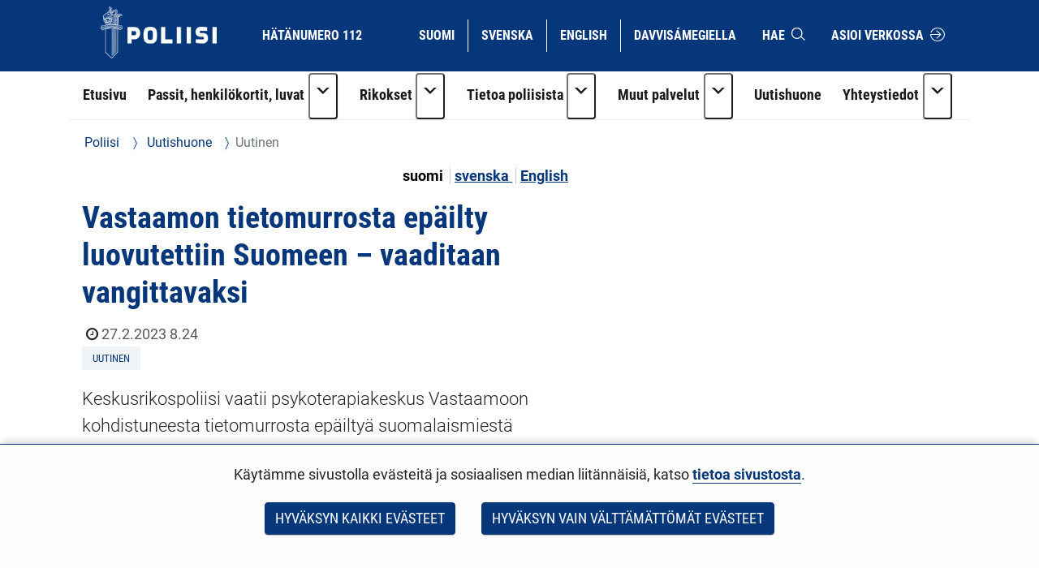

--- FILE ---
content_type: text/html;charset=UTF-8
request_url: https://poliisi.fi/-/vastaamon-tietomurrosta-epailty-luovutettiin-suomeen-vaaditaan-vangittavaksi
body_size: 21834
content:
<!doctype html>
<html class="ltr" dir="ltr" lang="fi-FI">
 <head> 
  <link rel="alternate" hreflang="en" href="https://poliisi.fi/en/-/vastaamo-hacking-suspect-surrendered-to-finland-requested-to-be-placed-on-remand"> 
  <link rel="alternate" hreflang="sv" href="https://poliisi.fi/sv/-/den-man-som-ar-misstankt-for-dataintranget-mot-vastaamo-utlamnades-till-finland-kommer-att-yrkas-haktad"> 
  <link rel="alternate" hreflang="fi" href="https://poliisi.fi/-/vastaamon-tietomurrosta-epailty-luovutettiin-suomeen-vaaditaan-vangittavaksi"> 
  <title>Vastaamon tietomurrosta epäilty luovutettiin Suomeen – vaaditaan vangittavaksi - Poliisi</title> 
  <meta content="initial-scale=1.0, width=device-width" name="viewport"> 
  <link rel="stylesheet" type="text/css" href="/o/common-ui-resources/fonts/roboto/main.css?browserId=chrome&amp;themeId=yjapoliisitheme_WAR_yjapoliisitheme&amp;minifierType=css&amp;languageId=fi_FI&amp;t=1769534628000
"> 
  <link rel="stylesheet" type="text/css" href="/o/common-ui-resources/fonts/roboto-condensed/main.css?browserId=chrome&amp;themeId=yjapoliisitheme_WAR_yjapoliisitheme&amp;minifierType=css&amp;languageId=fi_FI&amp;t=1769534628000
"> 
  <link rel="stylesheet" type="text/css" href="/o/common-ui-resources/css/main.css?browserId=chrome&amp;themeId=yjapoliisitheme_WAR_yjapoliisitheme&amp;minifierType=css&amp;languageId=fi_FI&amp;t=1769534628000
"> 
  <meta content="text/html; charset=UTF-8" http-equiv="content-type"> 
  <meta content="oikeudelliset tapahtumat (yso p7270),poliisi (organisaatiot) (yso p3398),esitutkinta (yso p10742),rikosprosessi (yso p6565),oikeudenkäynti (yso p9063),oikeudelliseen asemaan liittyvä rooli (yso p973),rikosasiat (yso p9634),keskusrikospoliisi (p3622),oikeudenkäynnit (tero p9063),keskusrikospoliisi,rikokset ja tutkinta,uutinen,etusivun uutinen" lang="fi-FI" name="keywords"> 
  <script data-senna-track="permanent" src="/o/frontend-js-svg4everybody-web/index.js" type="text/javascript"></script> 
  <link href="https://poliisi.fi/o/yja-poliisi-theme/images/favicon.ico" rel="shortcut icon"> 
  <script data-senna-track="permanent" src="/o/frontend-js-jquery-web/jquery/jquery.min.js" type="text/javascript"></script> 
  <script data-senna-track="permanent" src="/o/frontend-js-jquery-web/jquery/init.js" type="text/javascript"></script> 
  <script data-senna-track="permanent" src="/o/frontend-js-jquery-web/jquery/ajax.js" type="text/javascript"></script> 
  <script data-senna-track="permanent" src="/o/frontend-js-jquery-web/jquery/bootstrap.bundle.min.js" type="text/javascript"></script> 
  <script data-senna-track="permanent" src="/o/frontend-js-jquery-web/jquery/collapsible_search.js" type="text/javascript"></script> 
  <script data-senna-track="permanent" src="/o/frontend-js-jquery-web/jquery/fm.js" type="text/javascript"></script> 
  <script data-senna-track="permanent" src="/o/frontend-js-jquery-web/jquery/form.js" type="text/javascript"></script> 
  <script data-senna-track="permanent" src="/o/frontend-js-jquery-web/jquery/popper.min.js" type="text/javascript"></script> 
  <script data-senna-track="permanent" src="/o/frontend-js-jquery-web/jquery/side_navigation.js" type="text/javascript"></script> 
  <link data-senna-track="permanent" href="/o/frontend-theme-font-awesome-web/css/main.css" rel="stylesheet" type="text/css"> 
  <meta property="og:locale" content="fi_FI"> 
  <meta property="og:locale:alternate" content="fi_FI"> 
  <meta property="og:locale:alternate" content="sv_SE"> 
  <meta property="og:locale:alternate" content="en_US"> 
  <meta property="og:locale:alternate" content="se_FI"> 
  <meta property="og:site_name" content="Poliisi"> 
  <meta property="og:title" content="Vastaamon tietomurrosta epäilty luovutettiin Suomeen – vaaditaan vangittavaksi"> 
  <meta property="og:type" content="article"> 
  <meta property="og:url" content="https://poliisi.fi/-/vastaamon-tietomurrosta-epailty-luovutettiin-suomeen-vaaditaan-vangittavaksi">  
  <link class="lfr-css-file" data-senna-track="temporary" href="https://poliisi.fi/o/yja-poliisi-theme/css/clay.css?browserId=chrome&amp;themeId=yjapoliisitheme_WAR_yjapoliisitheme&amp;minifierType=css&amp;languageId=fi_FI&amp;t=1769534628000" id="liferayAUICSS" rel="stylesheet" type="text/css"> 
  <link data-senna-track="temporary" href="/o/frontend-css-web/main.css?browserId=chrome&amp;themeId=yjapoliisitheme_WAR_yjapoliisitheme&amp;minifierType=css&amp;languageId=fi_FI&amp;t=1699991559480" id="liferayPortalCSS" rel="stylesheet" type="text/css"> 
  <link data-senna-track="temporary" href="/combo?browserId=chrome&amp;minifierType=&amp;themeId=yjapoliisitheme_WAR_yjapoliisitheme&amp;languageId=fi_FI&amp;com_liferay_analytics_reports_web_internal_portlet_AnalyticsReportsPortlet:%2Fcss%2Fmain.css&amp;com_liferay_asset_publisher_web_portlet_AssetPublisherPortlet_INSTANCE_c28deGT7f0ju:%2Fcss%2Fmain.css&amp;com_liferay_portal_search_web_search_bar_portlet_SearchBarPortlet_INSTANCE_templateSearch:%2Fcss%2Fmain.css&amp;com_liferay_product_navigation_product_menu_web_portlet_ProductMenuPortlet:%2Fcss%2Fmain.css&amp;com_liferay_product_navigation_user_personal_bar_web_portlet_ProductNavigationUserPersonalBarPortlet:%2Fcss%2Fmain.css&amp;com_liferay_site_navigation_menu_web_portlet_SiteNavigationMenuPortlet:%2Fcss%2Fmain.css&amp;fi_yja_content_review_ContentReviewPortlet:%2Fcss%2Fmain.css&amp;fi_yja_language_version_tool_web_portlet_LanguageVersionToolSelectionPortlet:%2Fcss%2Fmain.css&amp;fi_yja_socialshare_portlet_SocialSharePortletGray_INSTANCE_loao:%2Fcss%2Fmain.css&amp;t=1769534628000" id="c4e14c26" rel="stylesheet" type="text/css"> 
  <script data-senna-track="temporary" type="text/javascript">
	// <![CDATA[
		var Liferay = Liferay || {};

		Liferay.Browser = {
			acceptsGzip: function() {
				return true;
			},

			

			getMajorVersion: function() {
				return 131.0;
			},

			getRevision: function() {
				return '537.36';
			},
			getVersion: function() {
				return '131.0';
			},

			

			isAir: function() {
				return false;
			},
			isChrome: function() {
				return true;
			},
			isEdge: function() {
				return false;
			},
			isFirefox: function() {
				return false;
			},
			isGecko: function() {
				return true;
			},
			isIe: function() {
				return false;
			},
			isIphone: function() {
				return false;
			},
			isLinux: function() {
				return false;
			},
			isMac: function() {
				return true;
			},
			isMobile: function() {
				return false;
			},
			isMozilla: function() {
				return false;
			},
			isOpera: function() {
				return false;
			},
			isRtf: function() {
				return true;
			},
			isSafari: function() {
				return true;
			},
			isSun: function() {
				return false;
			},
			isWebKit: function() {
				return true;
			},
			isWindows: function() {
				return false;
			}
		};

		Liferay.Data = Liferay.Data || {};

		Liferay.Data.ICONS_INLINE_SVG = true;

		Liferay.Data.NAV_SELECTOR = '#navigation';

		Liferay.Data.NAV_SELECTOR_MOBILE = '#navigationCollapse';

		Liferay.Data.isCustomizationView = function() {
			return false;
		};

		Liferay.Data.notices = [
			

			
		];

		Liferay.PortletKeys = {
			DOCUMENT_LIBRARY: 'com_liferay_document_library_web_portlet_DLPortlet',
			DYNAMIC_DATA_MAPPING: 'com_liferay_dynamic_data_mapping_web_portlet_DDMPortlet',
			ITEM_SELECTOR: 'com_liferay_item_selector_web_portlet_ItemSelectorPortlet'
		};

		Liferay.PropsValues = {
			JAVASCRIPT_SINGLE_PAGE_APPLICATION_TIMEOUT: 0,
			NTLM_AUTH_ENABLED: false,
			UPLOAD_SERVLET_REQUEST_IMPL_MAX_SIZE: 3048576000
		};

		Liferay.ThemeDisplay = {

			

			
				getLayoutId: function() {
					return '2318';
				},

				

				getLayoutRelativeControlPanelURL: function() {
					return '/group/poliisi/~/control_panel/manage';
				},

				getLayoutRelativeURL: function() {
					return '/-/vastaamon-tietomurrosta-epailty-luovutettiin-suomeen-vaaditaan-vangittavaksi';
				},
				getLayoutURL: function() {
					return '/-/vastaamon-tietomurrosta-epailty-luovutettiin-suomeen-vaaditaan-vangittavaksi';
				},
				getParentLayoutId: function() {
					return '0';
				},
				isControlPanel: function() {
					return false;
				},
				isPrivateLayout: function() {
					return 'false';
				},
				isVirtualLayout: function() {
					return false;
				},
			

			getBCP47LanguageId: function() {
				return 'fi-FI';
			},
			getCanonicalURL: function() {

				

				return '\x2f-\x2fvastaamon-tietomurrosta-epailty-luovutettiin-suomeen-vaaditaan-vangittavaksi';
			},
			getCDNBaseURL: function() {
				return 'https://poliisi.fi';
			},
			getCDNDynamicResourcesHost: function() {
				return '';
			},
			getCDNHost: function() {
				return '';
			},
			getCompanyGroupId: function() {
				return '10197';
			},
			getCompanyId: function() {
				return '10157';
			},
			getDefaultLanguageId: function() {
				return 'fi_FI';
			},
			getDoAsUserIdEncoded: function() {
				return '';
			},
			getLanguageId: function() {
				return 'fi_FI';
			},
			getParentGroupId: function() {
				return '25235045';
			},
			getPathContext: function() {
				return '';
			},
			getPathImage: function() {
				return '/image';
			},
			getPathJavaScript: function() {
				return '/o/frontend-js-web';
			},
			getPathMain: function() {
				return '/c';
			},
			getPathThemeImages: function() {
				return 'https://poliisi.fi/o/yja-poliisi-theme/images';
			},
			getPathThemeRoot: function() {
				return '/o/yja-poliisi-theme';
			},
			getPlid: function() {
				return '233282094';
			},
			getPortalURL: function() {
				return 'https://poliisi.fi';
			},
			getRealUserId: function() {
				return '10161';
			},
			getScopeGroupId: function() {
				return '25235045';
			},
			getScopeGroupIdOrLiveGroupId: function() {
				return '25235045';
			},
			getSessionId: function() {
				return '';
			},
			getSiteAdminURL: function() {
				return 'https://poliisi.fi/group/poliisi/~/control_panel/manage?p_p_lifecycle=0&p_p_state=maximized&p_p_mode=view';
			},
			getSiteGroupId: function() {
				return '25235045';
			},
			getURLControlPanel: function() {
				return '/group/control_panel?refererPlid=233282094';
			},
			getURLHome: function() {
				return 'https\x3a\x2f\x2fpoliisi\x2efi\x2f';
			},
			getUserEmailAddress: function() {
				return '';
			},
			getUserId: function() {
				return '10161';
			},
			getUserName: function() {
				return '';
			},
			isAddSessionIdToURL: function() {
				return false;
			},
			isImpersonated: function() {
				return false;
			},
			isSignedIn: function() {
				return false;
			},

			isStagedPortlet: function() {
				
					
						return false;
					
				
			},

			isStateExclusive: function() {
				return false;
			},
			isStateMaximized: function() {
				return false;
			},
			isStatePopUp: function() {
				return false;
			}
		};

		var themeDisplay = Liferay.ThemeDisplay;

		Liferay.AUI = {

			

			getAvailableLangPath: function() {
				return 'available_languages.jsp?browserId=chrome&themeId=yjapoliisitheme_WAR_yjapoliisitheme&colorSchemeId=01&languageId=fi_FI&t=1769627121093';
			},
			getCombine: function() {
				return false;
			},
			getComboPath: function() {
				return '/combo/?browserId=chrome&minifierType=&languageId=fi_FI&t=1769541769590&';
			},
			getDateFormat: function() {
				return '%d.%m.%Y';
			},
			getEditorCKEditorPath: function() {
				return '/o/frontend-editor-ckeditor-web';
			},
			getFilter: function() {
				var filter = 'raw';

				
					

				return filter;
			},
			getFilterConfig: function() {
				var instance = this;

				var filterConfig = null;

				if (!instance.getCombine()) {
					filterConfig = {
						replaceStr: '.js' + instance.getStaticResourceURLParams(),
						searchExp: '\\.js$'
					};
				}

				return filterConfig;
			},
			getJavaScriptRootPath: function() {
				return '/o/frontend-js-web';
			},
			getLangPath: function() {
				return 'aui_lang.jsp?browserId=chrome&themeId=yjapoliisitheme_WAR_yjapoliisitheme&colorSchemeId=01&languageId=fi_FI&t=1769541769590';
			},
			getPortletRootPath: function() {
				return '/html/portlet';
			},
			getStaticResourceURLParams: function() {
				return '?browserId=chrome&minifierType=&languageId=fi_FI&t=1769541769590';
			}
		};

		Liferay.authToken = 'RgF7rFZG';

		

		Liferay.currentURL = '\x2f-\x2fvastaamon-tietomurrosta-epailty-luovutettiin-suomeen-vaaditaan-vangittavaksi';
		Liferay.currentURLEncoded = '\x252F-\x252Fvastaamon-tietomurrosta-epailty-luovutettiin-suomeen-vaaditaan-vangittavaksi';
	// ]]>
</script> 
  <script src="/o/js_loader_config?t=1769541756748" type="text/javascript"></script> 
  <script data-senna-track="permanent" src="/o/frontend-js-aui-web/aui/aui/aui.js" type="text/javascript"></script> 
  <script data-senna-track="permanent" src="/o/frontend-js-aui-web/liferay/modules.js" type="text/javascript"></script> 
  <script data-senna-track="permanent" src="/o/frontend-js-aui-web/liferay/aui_sandbox.js" type="text/javascript"></script> 
  <script data-senna-track="permanent" src="/o/frontend-js-aui-web/aui/attribute-base/attribute-base.js" type="text/javascript"></script> 
  <script data-senna-track="permanent" src="/o/frontend-js-aui-web/aui/attribute-complex/attribute-complex.js" type="text/javascript"></script> 
  <script data-senna-track="permanent" src="/o/frontend-js-aui-web/aui/attribute-core/attribute-core.js" type="text/javascript"></script> 
  <script data-senna-track="permanent" src="/o/frontend-js-aui-web/aui/attribute-observable/attribute-observable.js" type="text/javascript"></script> 
  <script data-senna-track="permanent" src="/o/frontend-js-aui-web/aui/attribute-extras/attribute-extras.js" type="text/javascript"></script> 
  <script data-senna-track="permanent" src="/o/frontend-js-aui-web/aui/event-custom-base/event-custom-base.js" type="text/javascript"></script> 
  <script data-senna-track="permanent" src="/o/frontend-js-aui-web/aui/event-custom-complex/event-custom-complex.js" type="text/javascript"></script> 
  <script data-senna-track="permanent" src="/o/frontend-js-aui-web/aui/oop/oop.js" type="text/javascript"></script> 
  <script data-senna-track="permanent" src="/o/frontend-js-aui-web/aui/aui-base-lang/aui-base-lang.js" type="text/javascript"></script> 
  <script data-senna-track="permanent" src="/o/frontend-js-aui-web/liferay/dependency.js" type="text/javascript"></script> 
  <script data-senna-track="permanent" src="/o/frontend-js-aui-web/liferay/util.js" type="text/javascript"></script> 
  <script data-senna-track="permanent" src="/o/frontend-js-web/loader/config.js" type="text/javascript"></script> 
  <script data-senna-track="permanent" src="/o/frontend-js-web/loader/loader.js" type="text/javascript"></script> 
  <script data-senna-track="permanent" src="/o/frontend-js-web/liferay/dom_task_runner.js" type="text/javascript"></script> 
  <script data-senna-track="permanent" src="/o/frontend-js-web/liferay/events.js" type="text/javascript"></script> 
  <script data-senna-track="permanent" src="/o/frontend-js-web/liferay/lazy_load.js" type="text/javascript"></script> 
  <script data-senna-track="permanent" src="/o/frontend-js-web/liferay/liferay.js" type="text/javascript"></script> 
  <script data-senna-track="permanent" src="/o/frontend-js-web/liferay/global.bundle.js" type="text/javascript"></script> 
  <script data-senna-track="permanent" src="/o/frontend-js-web/liferay/portlet.js" type="text/javascript"></script> 
  <script data-senna-track="permanent" src="/o/frontend-js-web/liferay/workflow.js" type="text/javascript"></script> 
  <script data-senna-track="temporary" src="/o/js_bundle_config?t=1769541771871" type="text/javascript"></script> 
  <script data-senna-track="temporary" type="text/javascript">
	// <![CDATA[
		
			
				
		

		

		
	// ]]>
</script> 
  <meta name="google-site-verification" content="ZkUkbaxzKunA1d6n9rbGG-hv4xJWh-1_WlSS-SZqVVc"> 
  <meta name="yandex-verification" content="32233b3cec43ad87"> 
   
   
  <style data-senna-track="temporary">
    .columnist {
        color: var(--yja-color-meta, #595959);
        font-family: var(--yja-heading-font-family) !important;
        font-size: var(--yja-font-size-xs) !important;
    }
</style> 
  <link class="lfr-css-file" data-senna-track="temporary" href="https://poliisi.fi/o/yja-poliisi-theme/css/main.css?browserId=chrome&amp;themeId=yjapoliisitheme_WAR_yjapoliisitheme&amp;minifierType=css&amp;languageId=fi_FI&amp;t=1769534628000" id="liferayThemeCSS" rel="stylesheet" type="text/css"> 
  <style data-senna-track="temporary" type="text/css">
		body {
    overflow-x: hidden;
}

header .language-version-selection-portlet .portlet-body ul {
    flex-wrap: wrap;
}

@media (max-width: 767px) {
    header#banner > .container > .row > .col {
        padding: 0 0 0.5rem 0;
    }

    header .language-version-selection-portlet .portlet-body ul {
        margin-left: 0.3rem;
        margin-bottom: 0.5rem;
    }

    #navigation button.navbar-toggler {
        margin-top: 0;
        padding: 1rem !important;
    }
}
@media (max-width: 1199px) {
    header a {
        padding: 0.5rem 0.8rem;
        font-size: 0.8rem;
    }

    header .language-version-selection-portlet .portlet-body ul li a {
        padding: 0.5rem 0.6rem;
    }
}

#wrapper .yja-forms .vs__selected-options input.vs__search {
    margin-bottom: 0 !important;
    border: 0 !important;
}

#yja-poliisi-search input.form-control {
    height: 36px;
}

#yja-poliisi-search button {
    border: 0;
}

a.yja-poliisi-asset-link {
    margin-bottom: 0 !important;
    padding-top: 1rem !important;
}

.yja-poliisi-asset-listing .meta {
    margin-bottom: 0;
}

.fessWrapper button.searchButton.btn.btn-primary {
    height: 100%;
}

.navbar .nav li > a {
    overflow-wrap: break-word !important;
    word-wrap: break-word !important;
    word-break: break-word !important;
}

.asset-documents__listing {
    border: 0 !important;
}
.asset-documents__listing ul.list-group {
    list-style: none;
    margin: 0;
    padding: 0;
}
.asset-documents__listing ul.list-group li a {
    display: block;
    padding: 0.5rem 0.8rem;
    border-bottom: 1px solid #adb5bd;
}

#blog ul {
    padding-left: 0;
}

.columns-max {
    max-width: 40rem;
    padding: 2rem;
}

.portlet-blogs .news-page {
    margin: 0;
}

.yja-poliisi-asset-listing-wrapper.news-highlights ul li:first-child:before {
    display: none;
}

@media (max-width: 1199px) and (min-width: 992px) {
    section:not(.portlet).yja-poliisi-hero .hero-wrapper .hero-image-content picture {
        max-height: initial;
    }

    section:not(.portlet).yja-poliisi-hero .hero-wrapper .hero-image-content picture img {
        width: auto;
        height: 100%;
        object-fit: cover;
        width: 100%;
    }
}

@media (max-width: 767px) {
    section:not(.portlet).yja-poliisi-hero .hero-wrapper .hero-image-content {
        max-height: 40vh;
    }
}

section.notifications {
    padding-bottom: 0 !important;
}

section.yja-poliisi-contacts-settings > .row {
    justify-content: center;
}

section.yja-poliisi-contacts-settings > .row > div {
    margin-bottom: 1rem;
}

.fessWrapper .form-group > h1 {
    display: none !important;
}

.fessWrapper .form-group > label {
    position: absolute;
    width: 1px;
    height: 1px;
    padding: 0;
    margin: -1px;
    overflow: hidden;
    clip: rect(0, 0, 0, 0);
    border: 0;
}

.fessWrapper {
    font-family: inherit;
}

.fessWrapper li {
    border-bottom: 1px solid #cccc !important;;
    margin: 1rem 0;
}

.fessWrapper .title {
    margin-bottom: 0.5rem !important;
}

.fessWrapper a {
    color: var(--blue) !important;
}

.fessWrapper .pagination > li > a, 
.fessWrapper .pagination > li > span {
    color: var(--blue) !important;
}

.fessWrapper .pagination > .active > a, 
.fessWrapper .pagination > .active > a:focus, 
.fessWrapper .pagination > .active > a:hover, 
.fessWrapper .pagination > .active > span, 
.fessWrapper .pagination > .active > span:focus, 
.fessWrapper .pagination > .active > span:hover {
    background-color: var(--blue);
    border-color: var(--blue);
}

.gallery.gallery-element picture,
.gallery.gallery-element picture img {
    display: block;
}

.gallery.gallery-element img {
    margin: 0 2rem 2rem 0;
    max-width: 300px;
    border-radius: 50%;
}

@media (max-width: 640px) {
    .gallery.gallery-element picture,
    .gallery.gallery-element picture img {
        display: block;
        width: 100% !important;
        max-width: 100%;
    }
}

section.gallery.gallery-element img.style-square {
    max-width: 300px;
    height: auto;
    border-radius: 0%;
}

.topic-wrapper .additional-keywords {
    margin-left: 1.5rem;
}

.signed-in .portlet-blogs .autofit-col-expand + .autofit-col-end {
    top: -4.5rem !important;
}

.journal-display-page .journal-content-article .news-page p:not(.ingress),
.journal-display-page .journal-content-article .news-page font {
    font-family: inherit !important;
    font-size: inherit !important;
}

#wrapper .journal-content-article .banner a.yja-external-link {
    position: relative;
}

#wrapper .journal-content-article .banner a.yja-external-link:after {
    color: #fff;
    padding: 0.2rem;
    border-radius: 0.2rem;
    position: absolute;
    left: 0;
    top: 1rem;
    width: 2rem;
    height: 2rem;
}

.service-details h2 {
    padding: 0 !important;
}

@media (min-width: 992px) {
    #navigation ul.nav li.btn-group {
        flex-wrap: nowrap !important;
    }
}

section.yja-poliisi-asset-listing-wrapper + .lfr-pagination {
    margin-bottom: 4rem;
}

section.phone-description {
    margin-top: 2rem;
}

.journal-content-article picture img {
    margin: 1rem 0 2rem 0;
}

.journal-content-article a.yja-external-link:after {
    content: "\f08e";
    font-family: "fontawesome-alloy";
    margin: 0 0 0 3px;
    display: inline-block;
    font-size: 0.875em;
    position: relative;
    top: 0;
}

.yja-poliisi-linklist-nav ul li a {
    font-weight: bold;
}

/* Make labels inside this element only visible for screen readers */
.sr-only-label label {
    visibility: hidden;
}

#navigation ul.nav li.btn-group > .dropdown-toggle img {
    margin-bottom: 0.2rem;
}

.news-page .links a {
    color: #06377b;
}

.news-page .links a:hover,
.news-page .links a:focus {
    color: #06377b;
}

#page-navigation ul li a {
    text-decoration: none;
}

#page-navigation ul li a:hover,
#page-navigation ul li a:focus,
.yja-poliisi-asset-listing a:hover .title,
.yja-poliisi-asset-listing a:focus .title,
footer nav ul li a:hover span:first-child:not(.title),
footer nav ul li a:focus span:first-child:not(.title),
button.btn-scrolltotop:hover span:last-child,
button.btn-scrolltotop:focus span:last-child,
section.yja-poliisi-tabs ul.nav.nav-pills > li > a:hover,
section.yja-poliisi-tabs ul.nav.nav-pills > li > a:focus {
    text-decoration: underline !important;
}

footer a.yja-external-link span:first-child:after {
    content: "\f08e";
    font-family: "fontawesome-alloy";
    margin: 0 0 0 3px;
    display: inline-block;
    font-size: 0.875em;
    position: relative;
    top: 0;
}

.list.list__assets.results .item__heading,
.list.list__assets.results .meta,
.list.list__assets.results .list__item > p {
    margin-bottom: 0.5rem !important;
}

.list.list__assets.results .meta .date {
    font-size: unset;
    color: unset;
    margin-bottom: 1rem !important;
}

.list.list__assets.results .yja-tag {
    font-family: "Roboto Condensed", sans-serif;
    font-weight: 400;
    font-size: 0.9rem;
    color: #06377b;
    background-color: #f0f4f6;
    text-transform: uppercase;
    padding: 0.3rem 0.8rem;
    margin-right: 0.5rem;
    margin-bottom: 0.5rem;
    white-space: nowrap;
}

.list.list__assets.results .list.list__item {
    margin: 0;
    padding: 1.5rem 0;
    border-bottom: 1px solid #d2edf3;
}

.web-content-listing-portlet .nav .active a {
    background-color: #06377b;
}

.lfr-pagination-buttons li.disabled > a {
    color: #6e6e6e !important;
}

.poliisi-alert .icon {
    flex-shrink: 0;
}

#content .breadcrumb.breadcrumb-horizontal {
    padding: 1rem 1.2rem;
}

.news-page a.text-link {
    color: #06377b;
    display: block;
    margin: 0 0 0.5rem 0;
}

.news-page a.text-link + br {
    display: none;
}

.news-page .meta.bottom-meta {
    margin-top: 2rem;
}

li.list.list__item a {
    font-family: "Roboto Condensed",sans-serif;
    font-size: 1.4rem;
    font-weight: bold;
    color: #06377b;
    margin: 0;
}

.lfr-pagination-buttons.pager .page-item .page-link {
    border-radius: 0 !important;
    border: 1px solid #06377b !important;
    background-color: transparent;
    color: #06377b !important;
}

.lfr-pagination-buttons.pager .page-item.disabled .page-link {
    color: #777 !important;
    border: 1px solid #bbb !important;
}

.lfr-pagination-buttons.pager .page-item.active .page-link {
    background-color: #06377b !important;
    color: #fff !important;
}

.lfr-pagination-buttons.pager .page-item .page-link {
    border-radius: 0 !important;
    border: 1px solid #06377b !important;
    background-color: transparent;
    color: #06377b !important;
}

.lfr-pagination-buttons.pager .page-item.disabled .page-link {
    color: #777 !important;
    border: 1px solid #bbb !important;
}

.lfr-pagination-buttons.pager .page-item a.page-link:hover,
.lfr-pagination-buttons.pager .page-item a.page-link:focus {
    text-decoration: underline !important;
}

#navigation ul.nav > li > a:focus {
    background-color: #fff;
    color: #06377b;
    text-decoration: none;
}

#navigation ul.nav li a:focus span:after {
    border-color: #06377b;
}

#navigation ul.nav > li.active > a:focus {
    color: #06377b !important;
}

#navigation ul.nav li.btn-group .dropdown-menu .dropdown-item a:hover {
    text-decoration: underline;
}

#navigation ul.nav li.btn-group .dropdown-menu .dropdown-item a:focus {
    color: #fff !important;
    text-decoration: underline;
}

.btn.btn-more {
    border-color: #06377b;
    border-width: 1px;
    font-family: 'Roboto Condensed';
    color: #06377b !important;
    text-transform: uppercase !important;
    border-radius: 0;
    text-align: center;
    text-decoration: none;
    background: transparent !important;
}

.portlet-blogs .col-md-12.widget-mode-detail-text {
    flex-direction: column;
    display: flex;
}

.listing-as-tags .portlet-body ul {
    list-style: none;
    margin: 0 0 1rem 0;
    padding: 0;
    display: flex;
    flex-wrap: wrap;
}

.listing-as-tags .portlet-body ul li {
    margin: 0;
    padding: 0;
}

.listing-as-tags .portlet-body ul li a {
    margin: 0 0.5rem 0.5rem 0;
    padding: 0.2rem 0.5rem;
    border: 1px solid var(--blue);
    display: block;
    text-decoration: none;
    font-family: "Roboto Condensed";
    font-weight: normal;
}

.listing-as-tags .portlet-body ul li a:hover,
.listing-as-tags .portlet-body ul li a:focus {
    background-color: var(--blue);
    color: var(--white);
    text-decoration: underline;
}

.info-accordions .info-accordion .info-accordion-content .content .content-item ul.styled {
    list-style: disc;
    margin: 0 0 1rem 0;
}

.info-accordions .info-accordion .info-accordion-content .content .content-item ul.styled li {
    margin-left: 2rem;
    padding-left: 1rem;
    text-indent: -1rem;
}

.sub-service-help {
    margin-bottom: 0.5rem;
}

.sub-service-help:last-child {
    margin-bottom: 1rem;
}

.sub-service-help .content-title {
    display: block !important;
}

.info-accordions .info-accordion .info-accordion-content .content .content-title:not(:first-child) {
    margin-top: 1rem !important;
}

@media (max-width: 680px) {
    .rns-plugin .rns-reactions .reactions .rns-reaction .rns-reaction-button .rns-reaction-count {
        color: #fff !important;
        font-weight: bold !important;
    }
    
    .rns-plugin .rns-reactions .reactions .rns-reaction {
        border: 1px solid #06377b;
    }

    .rns-plugin .rns-reactions .reactions .rns-reaction + .rns-reaction {
        border-top: 0;
    }
    
}

.rns-plugin .rns-footer .rns-footer-link img {
    opacity: 1 !important;
}

.poliisi-modal-slide {
    margin: 0 !important;
}

@media (max-width: 767px) {
    .poliisiModal,
    .poliisi-modal-content {
        margin: 0 !important;
        padding: 0 !important;
        width: 100%;
    }

    .poliisiModal button.close,
    .poliisiModal button.prev,
    .poliisiModal button.next {
        background-color: var(--blue) !important;
        border-radius: 0.2rem !important;
        z-index: 10;
        font-size: 2rem;
        width: 4rem;
        height: 4rem;
    }
   
    .poliisi-modal-slide picture {
        overflow: hidden;
    }

    .poliisi-modal-slide picture img {
        max-height: 80vh;
        margin: 0 auto;
    }
}

section.yja-poliisi-asset-listing-wrapper {
    padding-bottom: 1rem !important;
}

.updating-news .yja-poliisi-asset-listing-wrapper ul.yja-poliisi-asset-listing,
.highlight-news .yja-poliisi-asset-listing-wrapper ul.yja-poliisi-asset-listing {
    padding: 0.5rem 1rem 0.5rem 1rem;
}

.more-news .yja-poliisi-asset-listing-wrapper ul.yja-poliisi-asset-listing {
    padding: 0 0 0 1rem;
}

.updating-news .yja-poliisi-asset-listing-wrapper .yja-poliisi-asset-listing:empty {
    display: none !important;
}

.updating-news .yja-poliisi-asset-listing-title {
    font-family: "Roboto Condensed";
    text-transform: uppercase;
    background-color: #f0f4f6;
    color: #06377b;
    padding: 0.5rem 1rem;
    margin: 0;
    display: block;
    position: absolute;
    top: -2.2rem;
    left: 0;
}

.updating-news .yja-poliisi-asset-listing-wrapper .yja-poliisi-asset-listing {
    background-color: #f0f4f6;
    list-style: none;
    margin: 0 0 2rem 0;
    padding: 0;
    display: grid;
    grid-template-columns: repeat(1, 1fr);
    grid-column-gap: 1rem;
    grid-template-rows: repeat(1, 1fr);
    grid-row-gap: 1rem;
    justify-items: left;
    grid-template-columns: repeat(auto-fit, minmax(20rem, 1fr));
}

.yja-poliisi-asset-listing-wrapper ul li .tags span.yja-tag.updated-news,
.updating-news .yja-poliisi-asset-listing-wrapper ul li .tags span {
    background-color: #e1e4e5;
}

.updating-news .yja-poliisi-asset-listing-wrapper ul li:not(:first-child):before {
    display: none;
}

.highlight-news .yja-poliisi-asset-listing-title {
    font-family: "Roboto Condensed";
    text-transform: uppercase;
    background-color: #f0f4f6;
    color: #06377b;
    padding: 0.5rem 1rem;
    margin: 0;
    display: inline-block;
}

.more-news .yja-poliisi-asset-listing-title {
    font-family: "Roboto Condensed";
    text-transform: uppercase;
    background-color: #f0f4f6;
    color: #06377b;
    padding: 0.5rem 1rem;
    margin: 0;
    display: inline-block;
}

.updating-news .yja-poliisi-asset-listing-wrapper ul li {
    padding: 0 !important;
    margin-bottom: 0.5rem;
    border-bottom: 0;
}

.no-title .yja-poliisi-asset-listing-wrapper:before {
    content: "" !important;
    display: none !important;
}

.updating-news-flex-col ul.yja-poliisi-asset-listing {
    display: flex;
    margin-bottom: 2rem !important;
}

.updating-news-flex-col ul.yja-poliisi-asset-listing li {
    width: 50%;
    margin-right: 2rem;
}

.updating-news-flex-col ul.yja-poliisi-asset-listing li:before {
    display: none;
}

.updating-news {
    margin-top: 2rem;
}

.updating-news .subscribe-action {
    top: -1.8rem;
}

.highlight-news ul.yja-poliisi-asset-listing li:first-child a,
.more-news ul.yja-poliisi-asset-listing li:first-child a .updating-news-flex-col ul.yja-poliisi-asset-listing li a {
    padding-top: 0 !important;
}

.yja-forms .form__element--time .wrapper-icon-time {
    display: none;
}

section:not(.portlet).info-columns > .container-fluid {
    border: .06rem solid #00a0d1 !important;
}

.newsroom-page section.yja-poliisi-hero .hero-wrapper {
    display: flex;
    align-items: stretch;
}

.newsroom-page section.yja-poliisi-hero .hero-wrapper .hero-text-content, 
.newsroom-page section.yja-poliisi-hero .hero-wrapper .hero-image-content {
    width: 100% !important;
}

@media (max-width: 991px) {

.newsroom-page section.yja-poliisi-hero .hero-wrapper .hero-image-content {
    min-height: 40vh !important;
}

    .newsroom-page section:not(.portlet).yja-poliisi-hero .hero-wrapper .hero-image-content picture img {
        width: 100%;
        height: 40vh;
    }

}

@media (min-width: 992px) {

.newsroom-page section.yja-poliisi-hero .hero-wrapper .hero-text-content,
.newsroom-page section.yja-poliisi-hero .hero-wrapper .hero-image-content {
    width: 50% !important;
}

    .newsroom-page section.yja-poliisi-hero .hero-wrapper .hero-text-content {
        padding: 0 !important;
    }

.newsroom-page section.yja-poliisi-hero .hero-wrapper .hero-image-content picture {
    position: absolute;
    top: 0;
    right: 0;
    transform: translateY(-25%);
}

}

.newsroom-page section.yja-poliisi-hero .hero-wrapper .hero-image-content {
    overflow: hidden;
    position: relative;
}


.newsroom-page section.yja-poliisi-hero .hero-wrapper .hero-image-content picture img {
     margin: 0;
}

.newsroom-page .portlet-nested-portlets {
    padding: 0;
    margin: 0 1rem 4rem 1rem;
}

.newsroom-page .portlet-nested-portlets .col-md-6 {
    margin: 0;
}

.newsroom-page .portlet-nested-portlets .col-md-6:first-child {
    padding: 2rem 2rem 0 2rem;
}

.newsroom-page .portlet-nested-portlets .col-md-6:last-child .portlet-dropzone {
    padding: 2rem 2rem 0 2rem;
    background: #edf1f4;
}

.newsroom-page .portlet-nested-portlets .col-md-6:last-child {
    padding: 0 0 0 2rem;
}

.newsroom-page .yja-poliisi-asset-listing .title {
    font-size: 1.2rem !important;
}

.newsroom-page nav#page-navigation.custom-links-element {
    width: 100%;
}

.newsroom-page nav#page-navigation.custom-links-element ul li {
    width: 100%;
}

.newsroom-page nav#page-navigation.custom-links-element ul li a {
    font-size: 1.2rem !important;
}

.newsroom-page nav#page-navigation.custom-links-element ul li a span {
    text-align: left;
}

.newsroom-page nav#page-navigation.custom-links-element ul li a span span.link-description {
    display: block;
    font-weight: normal;
    font-size: 0.8rem !important;
    font-family: "Roboto";
}

@media (min-width: 768px) {
    .newsroom-page nav#page-navigation.custom-links-element ul li {
        width: 50%;
    }
}

@media (min-width: 992px) {
    .newsroom-page nav#page-navigation.custom-links-element ul li {
        width: 33.33%;
    }
}

.newsroom-page .listing-as-tags .portlet-body ul li a {
    margin: 0 1rem 1rem 0;
    padding: 1rem 1.5rem;
    border: 1px solid var(--blue);
    display: block;
    text-decoration: none;
    font-family: "Roboto Condensed";
    font-weight: 600;
    font-size: 0.9rem !important;
    text-transform: uppercase;
}

.newsroom-page .listing-as-tags .journal-content-article,
.newsroom-page .listing-as-tags .portlet-body ul {
    margin-bottom: 0;
    padding-bottom: 0;
}

.newsroom-page .poliisi-custom-title .portlet .portlet-header {
    display: block !important;
    max-height: unset !important;
    position: unset;
}

.newsroom-page .poliisi-custom-title .portlet .portlet-header .autofit-float {
    max-height: unset !important;
}

.newsroom-page .poliisi-custom-title .portlet .portlet-header .portlet-title-text {
    display: block !important;
    text-transform: uppercase !important;
    color: #1a1a1a !important;
    font-weight: 300 !important;
    font-size: 1.8rem !important;
    letter-spacing: .08rem;
    margin: 0 !important;
}

.newsroom-page .poliisi-custom-title .portlet .portlet-header .portlet-title-text:after {
    content: " ";
    display: block;
    width: 4rem;
    border: 2px solid #00baf1;
    margin: 1rem 0;
}

.newsroom-page .newsroom.highlight-news .yja-poliisi-asset-listing-wrapper .yja-poliisi-asset-listing {
    list-style: none;
    margin: 0 0 2rem 0;
    padding: 0;
    display: grid;
    grid-template-columns: repeat(1, 1fr);
    grid-column-gap: 1rem;
    grid-template-rows: repeat(1, 1fr);
    grid-row-gap: 1rem;
    justify-items: left;
    grid-template-columns: repeat(auto-fit, minmax(20rem, 1fr));
}

.newsroom-page .newsroom.highlight-news .yja-poliisi-asset-listing-wrapper.news-highlights ul li:before {
    display: none;
}

.newsroom-page .newsroom.highlight-news .yja-poliisi-asset-listing-wrapper.news-highlights ul li a {
    padding-top: 0 !important;
}

.newsroom-page .highlight-news.newsroom .yja-poliisi-asset-listing-title {
    font-family: "Roboto Condensed";
    text-transform: uppercase;
    background-color: transparent;
    text-transform: uppercase !important;
    color: #1a1a1a !important;
    font-weight: 300 !important;
    font-size: 1.8rem !important;
    letter-spacing: .08rem;
    margin: 0 !important;
    padding: 0 2rem;
}

.newsroom-page .highlight-news.newsroom .yja-poliisi-asset-listing-title:after {
    content: " ";
    display: block;
    width: 4rem;
    border: 2px solid #00baf1;
    margin: 1rem 0;
}

.newsroom-page .highlight-news.newsroom .yja-poliisi-asset-listing {
    padding: 0 2rem !important;
}

.signed-out.newsroom-page .portlet .portlet-header:not(.use-custom-title), .signed-out .portlet:hover .portlet-header:not(.use-custom-title) {
    display: block !important;
}

.info-accordions .info-accordion .info-accordion-content .content .station-openinghours .content-item:not(:first-child) {
    margin-top: 1rem;
}

#page-navigation ul li.poliisi-alt-nav a > span .desc, .side-navigation ul li.poliisi-alt-nav a > span .desc {
    max-width: 80%;
    line-height: 1.2;
}
	</style> 
  <style data-senna-track="temporary" type="text/css">

		

			

		

			

		

			

		

			

		

			

		

			

		

			

		

			

		

			

		

			

		

			

		

			

		

			

		

			

		

			

		

			

		

			

		

			

		

			

		

			

		

			

		

			

		

			

		

			

		

			

		

			

		

			

		

			

		

			

		

			

		

			

		

			

		

			

		

			

		

			

		

			

		

	</style> 
  <style>
/* Publication Theme Mobile navigation */
.yja-publication .yja-mobile-navigation { display: none; }
/* YJAOM-815 */
.top-frame .has-control-menu.controls-visible .portlet-asset-publisher .portlet-topper{
    z-index: 3;
}

/* YJAY-3881  */
.chrome .input-group .btn:focus, .chrome .input-group .form-control:focus {
    z-index: inherit;
}

/* SD-30779 */ 
*[lang="ar_SA"], *[lang="ar-SA"], *[lang="ar-SA"] *{ direction: rtl !important; }


/* YJALR71-2924 */
.controls-visible.signed-in .portlet-column-content.empty {min-height: 50px;margin-bottom: 10px;border: 1px dashed #d1d1d1;}

/* YJAVNK-1622 */
.has-control-menu .lfr-add-panel.open-admin-panel.sidenav-menu-slider{
    width: 500px !important;
}
.has-control-menu .lfr-admin-panel.sidenav-menu-slider .product-menu{
    width: 500px !important;
} 

</style> 
  <script>
    /* YJAY-1778 */
    (function () {
        window.YjaSearcher = window.YjaSearcher || {};
        window.YjaSearcher.encodeInput = window.YjaSearcher.encodeInput || function (userInput) {
            return encodeURIComponent(userInput).trim()
                .replace(/%2[f|F]/g, '/')
                .replace(/%5[c|C]/g, '%20')
                .replace(",", "%2C")
                .replace("\"", "%22")
                .replace("!", "%21")
                .replace("&", "%26")
                .replace("'", "%27")
                .replace('(', '%28')
                .replace(')', '%29');
        };

        window.YjaSearcher.readInput = window.YjaSearcher.readInput || function (input) {
            input = input || '';
            if (('' + input).trim().indexOf('#') < 0) {
                input = '#' + input;
            }
            var keywords = $(input).val();
            keywords = window.YjaSearcher.encodeInput(keywords);
            return keywords;
        };

        window.YjaSearcher.submitSearchForm = window.YjaSearcher.submitSearchForm || function (input) {
            var keywords = window.YjaSearcher.readInput(input);
            var formSearchUrl = window.YjaSearcher.formSearchUrl;
            if (formSearchUrl && keywords) {
                document.location.href = formSearchUrl + "?q=" + keywords;
            }
        };
    })();
</script> 
  <style data-senna-track="temporary" type="text/css">
</style> 
  <link data-senna-track="permanent" href="https://poliisi.fi/combo?browserId=chrome&amp;minifierType=css&amp;languageId=fi_FI&amp;t=1769541743896&amp;/o/yja-common-ui-theme-contributor/css/yja-common-ui.css" rel="stylesheet" type="text/css"> 
  <script data-senna-track="permanent" src="https://poliisi.fi/o/yja-common-ui-theme-contributor/js/yja-common-ui.js?browserId=chrome&amp;languageId=fi_FI&amp;t=1769541743896" type="text/javascript"></script> 
  <script type="text/javascript">
// <![CDATA[
Liferay.on(
	'ddmFieldBlur', function(event) {
		if (window.Analytics) {
			Analytics.send(
				'fieldBlurred',
				'Form',
				{
					fieldName: event.fieldName,
					focusDuration: event.focusDuration,
					formId: event.formId,
					formPageTitle: event.formPageTitle,
					page: event.page,
					title: event.title
				}
			);
		}
	}
);

Liferay.on(
	'ddmFieldFocus', function(event) {
		if (window.Analytics) {
			Analytics.send(
				'fieldFocused',
				'Form',
				{
					fieldName: event.fieldName,
					formId: event.formId,
					formPageTitle: event.formPageTitle,
					page: event.page,
					title: event.title
				}
			);
		}
	}
);

Liferay.on(
	'ddmFormPageShow', function(event) {
		if (window.Analytics) {
			Analytics.send(
				'pageViewed',
				'Form',
				{
					formId: event.formId,
					formPageTitle: event.formPageTitle,
					page: event.page,
					title: event.title
				}
			);
		}
	}
);

Liferay.on(
	'ddmFormSubmit', function(event) {
		if (window.Analytics) {
			Analytics.send(
				'formSubmitted',
				'Form',
				{
					formId: event.formId
				}
			);
		}
	}
);

Liferay.on(
	'ddmFormView', function(event) {
		if (window.Analytics) {
			Analytics.send(
				'formViewed',
				'Form',
				{
					formId: event.formId,
					title: event.title
				}
			);
		}
	}
);
// ]]>
</script> 
  <script data-senna-track="temporary" type="text/javascript">
	if (window.Analytics) {
		window._com_liferay_document_library_analytics_isViewFileEntry = false;
	}
</script> 
  <link rel="apple-touch-icon" sizes="180x180" href="    https://poliisi.fi/o/yja-poliisi-theme/images/favicons/apple-touch-icon.png?browserId=chrome&amp;languageId=fi_FI&amp;t=1769534628000
"> 
  <link rel="icon" type="image/png" sizes="32x32" href="    https://poliisi.fi/o/yja-poliisi-theme/images/favicons/favicon-32x32.png?browserId=chrome&amp;languageId=fi_FI&amp;t=1769534628000
"> 
  <link rel="icon" type="image/png" sizes="16x16" href="    https://poliisi.fi/o/yja-poliisi-theme/images/favicons/favicon-16x16.png?browserId=chrome&amp;languageId=fi_FI&amp;t=1769534628000
"> 
  <link rel="manifest" href="    https://poliisi.fi/o/yja-poliisi-theme/images/favicons/manifest.json?browserId=chrome&amp;languageId=fi_FI&amp;t=1769534628000
"> 
  <link rel="mask-icon" href="    https://poliisi.fi/o/yja-poliisi-theme/images/favicons/safari-pinned-tab.svg?browserId=chrome&amp;languageId=fi_FI&amp;t=1769534628000
" color="#06377b"> 
  <link rel="shortcut icon" href="    https://poliisi.fi/o/yja-poliisi-theme/images/favicon.ico?browserId=chrome&amp;languageId=fi_FI&amp;t=1769534628000
"> 
  <meta name="msapplication-TileColor" content="#06377b"> 
  <meta name="msapplication-TileImage" content="    https://poliisi.fi/o/yja-poliisi-theme/images/favicons/mstile-144x144.png?browserId=chrome&amp;languageId=fi_FI&amp;t=1769534628000
"> 
  <meta name="msapplication-config" content="    https://poliisi.fi/o/yja-poliisi-theme/images/favicons/browserconfig.xml?browserId=chrome&amp;languageId=fi_FI&amp;t=1769534628000
"> 
  <meta name="theme-color" content="#06377b"> 
  <meta name="twitter:card" content="summary_large_image"> 
  <meta name="twitter:title" content="Vastaamon tietomurrosta epäilty luovutettiin Suomeen – vaaditaan vangittavaksi - Poliisi"> 
  <meta name="twitter:site" content="@SuomenPoliisi"> 
  <meta property="article:published_time" content="2023-02-27T08:24:00+0200"> 
  <meta property="article:modified_time" content="2023-02-27T08:24:10+0200"> 
  <link rel="stylesheet" type="text/css" href="/o/yja-cookie-consent-web/css/main.css?browserId=chrome&amp;themeId=yjapoliisitheme_WAR_yjapoliisitheme&amp;minifierType=css&amp;languageId=fi_FI&amp;t=1769534628000"> 
  <meta property="og:image" content="https://poliisi.fi/documents/25235045/25235658/poliisi-miekka-hd.jpg/f23a2989-e688-03bc-488a-82f9ef08b530?t=1623915537789"> 
  <meta name="twitter:image" content="https://poliisi.fi/documents/25235045/25235658/poliisi-miekka-hd.jpg/f23a2989-e688-03bc-488a-82f9ef08b530?t=1623915537789"> 
 </head> 
 <body class="chrome controls-visible  yui3-skin-sam signed-out public-page site yja-poliisi-theme-poliisi   fi" itemscope itemtype="http://schema.org/WebPage"> 
  <a href="#content-main" id="skip-to-content">Hyppää sisältöön</a> 
  <script>var YjaSearcher = YjaSearcher || {};
YjaSearcher.formSearchUrl = '/haku';</script> 
  <section class="p-0"> 
  </section> 
  <div class="page-wrapper mm-page"> 
   <section id="wrapper"> 
    <header id="banner" role="banner"> 
     <div class="container"> 
      <div class="row"> 
       <div class="col"> 
        <div class="d-flex justify-content-between"> 
         <div id="heading" class="align-self-center"> 
          <div class="site-title"> 
           <a class="logo custom-logo" href="/fi"> <img class="yja-poliisi-logo title-offset" alt="" src="https://poliisi.fi/documents/25235045/25235658/PYT_FI_white.png/f4d19fca-3646-0fc4-f1fa-57131fe02635?version=1.0&amp;t=1590473205849&amp;width=800" aria-hidden="true"> <span class="sr-only site-name">Poliisi - Etusivulle</span> </a> 
          </div> 
         </div> 
         <div class="align-self-center mr-auto"> 
          <a href="/halytyspalvelut">Hätänumero 112</a> 
         </div> 
         <div class="portlet-boundary portlet-boundary_fi_yja_language_version_tool_web_portlet_LanguageVersionToolSelectionPortlet_  portlet-static portlet-static-end portlet-barebone language-version-selection-portlet " id="p_p_id_fi_yja_language_version_tool_web_portlet_LanguageVersionToolSelectionPortlet_"> 
          <span id="p_fi_yja_language_version_tool_web_portlet_LanguageVersionToolSelectionPortlet"></span> 
          <section class="portlet" id="portlet_fi_yja_language_version_tool_web_portlet_LanguageVersionToolSelectionPortlet"> 
           <div class="portlet-content"> 
            <div class="autofit-float autofit-row portlet-header"> 
             <div class="autofit-col autofit-col-expand"> 
              <h2 class="portlet-title-text">Kieliversion valinta</h2> 
             </div> 
             <div class="autofit-col autofit-col-end"> 
              <div class="autofit-section"> 
              </div> 
             </div> 
            </div> 
            <div class=" portlet-content-container"> 
             <div class="portlet-body"> 
              <ul aria-label="Valitse sivustolla käytettävä kieli" class="fi" id="languageSelectionMenu"> 
               <li class="fi" lang="fi"><a href="https://poliisi.fi/-/vastaamon-tietomurrosta-epailty-luovutettiin-suomeen-vaaditaan-vangittavaksi"><span class="sr-only">Valitse kieli</span> Suomi</a></li> 
               <li class="sv" lang="sv"><a href="https://poliisi.fi/sv/-/den-man-som-ar-misstankt-for-dataintranget-mot-vastaamo-utlamnades-till-finland-kommer-att-yrkas-haktad"><span class="sr-only">Välj språket</span> Svenska</a></li> 
               <li class="en" lang="en"><a href="https://poliisi.fi/en/-/vastaamo-hacking-suspect-surrendered-to-finland-requested-to-be-placed-on-remand"><span class="sr-only">Select language</span> English</a></li> 
               <li class="se" lang="se"><a rel="nofollow" href="https://poliisi.fi/se/?p_p_id=fi_yja_language_version_tool_web_portlet_LanguageVersionToolMissingNotificationPortlet&amp;_fi_yja_language_version_tool_web_portlet_LanguageVersionToolMissingNotificationPortlet_missingLanguageVersion=1"><span class="sr-only">Vállje giela</span> Davvisámegiella</a></li> 
              </ul> 
              <div class="yja-metacontent" hidden> 
              </div> 
              <div class="yja-metacontent" hidden> 
              </div> 
              <div class="yja-metacontent" hidden> 
              </div> 
             </div> 
            </div> 
           </div> 
          </section> 
         </div> 
         <a href="/haku" class="search-link align-self-center"> <span class="pr-1">Hae</span> </a> 
         <a href="https://asiointi.poliisi.fi/" target="_blank" class="ext align-self-center yja-external-link"> <span class="pr-1">Asioi verkossa</span> </a> 
        </div> 
       </div> 
      </div> 
     </div> 
    </header> 
    <nav class="sort-pages modify-pages navbar navbar-expand-lg container" id="navigation" aria-label="Päänavigointi"> 
     <button class="navbar-toggler" type="button" data-toggle="collapse" data-target="#mainMenubar" aria-controls="mainMenubar" aria-expanded="false" aria-label="Valikko"> <span class="navbar-toggler-text">Valikko</span> <span class="navbar-toggler-icon"> 
       <svg class="lexicon-icon lexicon-icon-bars" role="presentation" viewbox="0 0 512 512"> 
        <use xlink:href="https://poliisi.fi/o/yja-poliisi-theme/images/clay/icons.svg#bars" /> 
       </svg></span> </button> 
     <ul class="nav nav-pills navbar-collapse" id="mainMenubar"> 
      <li class="nav-item" id="layout_188"><a href="https://poliisi.fi/etusivu" class="nav-link"> <span>Etusivu</span> </a></li> 
      <li class="nav-item btn-group" id="layout_192"><a href="https://poliisi.fi/passit-henkilokortit-luvat" class="nav-link"> <span>Passit, henkilökortit, luvat</span> </a> <button class="dropdown-toggle dropdown-toggle-split" data-toggle="dropdown" aria-expanded="false"> <img alt="" role="presentation" aria-hidden="true" src="    /o/yja-poliisi-theme/images/icons/black/menu-narrow-down-nonactive-S.svg?browserId=chrome&amp;languageId=fi_FI&amp;t=1769534628000
" class="poliisi-icon-dropdown-down"> <img alt="" role="presentation" aria-hidden="true" src="    /o/yja-poliisi-theme/images/icons/black/menu-narrow-up-active-S.svg?browserId=chrome&amp;languageId=fi_FI&amp;t=1769534628000
" class="poliisi-icon-dropdown-up"> <span class="sr-only">Passit, henkilökortit, luvat -osion alavalikko</span> </button> 
       <ul class="dropdown-menu child-menu" aria-label="Passit, henkilökortit, luvat -osion alavalikko"> 
        <li class="dropdown-item" id="layout_198"><a href="https://poliisi.fi/passi">Hae passia</a></li> 
        <li class="dropdown-item" id="layout_199"><a href="https://poliisi.fi/henkilokortti">Hae henkilökorttia</a></li> 
        <li class="dropdown-item" id="layout_200"><a href="https://poliisi.fi/hae-aselupaa">Hae aselupaa</a></li> 
        <li class="dropdown-item" id="layout_201"><a href="https://poliisi.fi/yksityisen-turvallisuusalan-luvat">Yksityisen turvallisuusalan luvat</a></li> 
        <li class="dropdown-item" id="layout_202"><a href="https://poliisi.fi/hae-arpajais-ja-rahankerayslupaa">Hae arpajais- ja rahankeräyslupaa</a></li> 
        <li class="dropdown-item" id="layout_203"><a href="https://poliisi.fi/yleiset-kokoukset-ja-mielenosoitukset">Yleiset kokoukset ja mielenosoitukset</a></li> 
        <li class="dropdown-item" id="layout_204"><a href="https://poliisi.fi/yleisotilaisuudet">Yleisötilaisuudet</a></li> 
        <li class="dropdown-item" id="layout_205"><a href="https://poliisi.fi/muut-luvat-ja-ilmoitukset">Muut luvat ja ilmoitukset</a></li> 
        <li class="dropdown-item" id="layout_206"><a href="https://poliisi.fi/ajanvaraus-ja-asiointi-poliisiasemalla">Ajanvaraus ja asiointi poliisiasemalla</a></li> 
        <li class="dropdown-item" id="layout_207"><a href="https://poliisi.fi/maksut-ja-kasittelyajat">Maksut ja käsittelyajat</a></li> 
        <li class="dropdown-item" id="layout_208"><a href="https://poliisi.fi/ajo-oikeus">Ajo-oikeus</a></li> 
       </ul></li> 
      <li class="nav-item btn-group" id="layout_193"><a href="https://poliisi.fi/rikokset" class="nav-link"> <span>Rikokset</span> </a> <button class="dropdown-toggle dropdown-toggle-split" data-toggle="dropdown" aria-expanded="false"> <img alt="" role="presentation" aria-hidden="true" src="    /o/yja-poliisi-theme/images/icons/black/menu-narrow-down-nonactive-S.svg?browserId=chrome&amp;languageId=fi_FI&amp;t=1769534628000
" class="poliisi-icon-dropdown-down"> <img alt="" role="presentation" aria-hidden="true" src="    /o/yja-poliisi-theme/images/icons/black/menu-narrow-up-active-S.svg?browserId=chrome&amp;languageId=fi_FI&amp;t=1769534628000
" class="poliisi-icon-dropdown-up"> <span class="sr-only">Rikokset -osion alavalikko</span> </button> 
       <ul class="dropdown-menu child-menu" aria-label="Rikokset -osion alavalikko"> 
        <li class="dropdown-item" id="layout_240"><a href="https://poliisi.fi/tee-rikosilmoitus">Tee rikosilmoitus</a></li> 
        <li class="dropdown-item" id="layout_241"><a href="https://poliisi.fi/jouduitko-rikoksen-kohteeksi">Jouduitko rikoksen kohteeksi</a></li> 
        <li class="dropdown-item" id="layout_242"><a href="https://poliisi.fi/jata-vihje">Jätä vihje</a></li> 
        <li class="dropdown-item" id="layout_243"><a href="https://poliisi.fi/rikosten-kirjo-on-laaja">Rikosten kirjo on laaja</a></li> 
        <li class="dropdown-item" id="layout_2710"><a href="https://poliisi.fi/nuoret-ja-rikollisuus">Nuoret ja rikollisuus</a></li> 
        <li class="dropdown-item" id="layout_244"><a href="https://poliisi.fi/poliisin-muita-tehtavia">Poliisin muita tehtäviä</a></li> 
        <li class="dropdown-item" id="layout_2194"><a href="https://poliisi.fi/poytakirjatilaukset-ja-tiedustelut-tutkinta-asioista">Pöytäkirjatilaukset ja tiedustelut tutkinta-asioista</a></li> 
       </ul></li> 
      <li class="nav-item btn-group" id="layout_194"><a href="https://poliisi.fi/tietoa-poliisista" class="nav-link"> <span>Tietoa poliisista</span> </a> <button class="dropdown-toggle dropdown-toggle-split" data-toggle="dropdown" aria-expanded="false"> <img alt="" role="presentation" aria-hidden="true" src="    /o/yja-poliisi-theme/images/icons/black/menu-narrow-down-nonactive-S.svg?browserId=chrome&amp;languageId=fi_FI&amp;t=1769534628000
" class="poliisi-icon-dropdown-down"> <img alt="" role="presentation" aria-hidden="true" src="    /o/yja-poliisi-theme/images/icons/black/menu-narrow-up-active-S.svg?browserId=chrome&amp;languageId=fi_FI&amp;t=1769534628000
" class="poliisi-icon-dropdown-up"> <span class="sr-only">Tietoa poliisista -osion alavalikko</span> </button> 
       <ul class="dropdown-menu child-menu" aria-label="Tietoa poliisista -osion alavalikko"> 
        <li class="dropdown-item" id="layout_1185"><a href="https://poliisi.fi/hankinnat">Hankinnat</a></li> 
        <li class="dropdown-item" id="layout_321"><a href="https://poliisi.fi/julkaisut-ja-aineistot">Julkaisut ja aineistot</a></li> 
        <li class="dropdown-item" id="layout_2047"><a href="https://poliisi.fi/ohjeet-ja-maaraykset">Ohjeet ja määräykset</a></li> 
        <li class="dropdown-item" id="layout_323"><a href="https://poliisi.fi/poliisitoiminnan-ohjaus-ja-seuranta">Poliisitoiminnan ohjaus ja seuranta</a></li> 
        <li class="dropdown-item" id="layout_316"><a href="https://poliisi.fi/tehtavat-ja-toiminta">Tehtävät ja toiminta</a></li> 
        <li class="dropdown-item" id="layout_324"><a href="https://poliisi.fi/tietosuoja-ja-henkilotietojen-kasittely">Tietosuoja ja henkilötietojen käsittely</a></li> 
        <li class="dropdown-item" id="layout_318"><a href="https://poliisi.fi/toimintaymparisto-ja-tilastot">Toimintaympäristö ja tilastot</a></li> 
        <li class="dropdown-item" id="layout_319"><a href="https://poliisi.fi/tunnista-poliisi">Tunnista poliisi</a></li> 
        <li class="dropdown-item" id="layout_317"><a href="https://poliisi.fi/turvallisuus-ja-jarjestys">Turvallisuus ja järjestys</a></li> 
        <li class="dropdown-item" id="layout_322"><a href="https://poliisi.fi/toihin-meille">Töihin meille</a></li> 
        <li class="dropdown-item" id="layout_320"><a href="https://poliisi.fi/viestinta">Viestintä</a></li> 
       </ul></li> 
      <li class="nav-item btn-group" id="layout_195"><a href="https://poliisi.fi/muut-palvelut" class="nav-link"> <span>Muut palvelut</span> </a> <button class="dropdown-toggle dropdown-toggle-split" data-toggle="dropdown" aria-expanded="false"> <img alt="" role="presentation" aria-hidden="true" src="    /o/yja-poliisi-theme/images/icons/black/menu-narrow-down-nonactive-S.svg?browserId=chrome&amp;languageId=fi_FI&amp;t=1769534628000
" class="poliisi-icon-dropdown-down"> <img alt="" role="presentation" aria-hidden="true" src="    /o/yja-poliisi-theme/images/icons/black/menu-narrow-up-active-S.svg?browserId=chrome&amp;languageId=fi_FI&amp;t=1769534628000
" class="poliisi-icon-dropdown-up"> <span class="sr-only">Muut palvelut -osion alavalikko</span> </button> 
       <ul class="dropdown-menu child-menu" aria-label="Muut palvelut -osion alavalikko"> 
        <li class="dropdown-item" id="layout_409"><a href="https://poliisi.fi/ankkuritoiminta-nuorten-tukena">Ankkuritoiminta nuorten tukena</a></li> 
        <li class="dropdown-item" id="layout_2669"><a href="https://www.suomi.fi/oppaat/varautuminen" class="yja-external-link">Häiriöihin ja kriiseihin varautuminen (siirryt uuteen sivustoon)</a></li> 
        <li class="dropdown-item" id="layout_325"><a href="https://poliisi.fi/kameravalvontakartasto">Kameravalvontakartasto</a></li> 
        <li class="dropdown-item" id="layout_2313"><a href="https://poliisi.fi/koulu25">Koulu25</a></li> 
        <li class="dropdown-item" id="layout_934"><a href="https://poliisi.fi/lomakkeet">Lomakkeet</a></li> 
        <li class="dropdown-item" id="layout_852"><a href="https://poliisi.fi/loytotavarat">Löytötavarat</a></li> 
        <li class="dropdown-item" id="layout_326"><a href="https://poliisi.fi/matkustajatietojarjestelma">Matkustajatietojärjestelmä</a></li> 
        <li class="dropdown-item" id="layout_2000"><a href="https://poliisi.fi/poliisinpaiva">Poliisin päivä</a></li> 
        <li class="dropdown-item" id="layout_991"><a href="https://poliisi.fi/pouta-palvelu">Pouta-palvelu</a></li> 
        <li class="dropdown-item" id="layout_2781"><a href="https://poliisi.fi/rahapelitoiminta">Rahapelitoiminta</a></li> 
        <li class="dropdown-item" id="layout_311"><a href="https://poliisi.fi/tietoa-matkailijalle">Tietoa matkailijalle</a></li> 
        <li class="dropdown-item" id="layout_1956"><a href="https://poliisi.fi/tietoa-turvapaikanhakijoille">Tietoa turvapaikanhakijoille</a></li> 
        <li class="dropdown-item" id="layout_1235"><a href="https://poliisi.fi/turvaposti">Turvaposti</a></li> 
        <li class="dropdown-item" id="layout_313"><a href="https://poliisi.fi/yleistiedoksiannot">Yleistiedoksiannot</a></li> 
       </ul></li> 
      <li class="nav-item" id="layout_2677"><a href="https://poliisi.fi/uutishuone" class="nav-link"> <span>Uutishuone</span> </a></li> 
      <li class="nav-item btn-group" id="layout_197"><a href="https://poliisi.fi/yhteystiedot" class="nav-link"> <span>Yhteystiedot</span> </a> <button class="dropdown-toggle dropdown-toggle-split" data-toggle="dropdown" aria-expanded="false"> <img alt="" role="presentation" aria-hidden="true" src="    /o/yja-poliisi-theme/images/icons/black/menu-narrow-down-nonactive-S.svg?browserId=chrome&amp;languageId=fi_FI&amp;t=1769534628000
" class="poliisi-icon-dropdown-down"> <img alt="" role="presentation" aria-hidden="true" src="    /o/yja-poliisi-theme/images/icons/black/menu-narrow-up-active-S.svg?browserId=chrome&amp;languageId=fi_FI&amp;t=1769534628000
" class="poliisi-icon-dropdown-up"> <span class="sr-only">Yhteystiedot -osion alavalikko</span> </button> 
       <ul class="dropdown-menu child-menu" aria-label="Yhteystiedot -osion alavalikko"> 
        <li class="dropdown-item" id="layout_1002"><a href="https://poliisi.fi/helsingin-poliisilaitos">Helsingin poliisilaitos</a></li> 
        <li class="dropdown-item" id="layout_1003"><a href="https://poliisi.fi/hameen-poliisilaitos">Hämeen poliisilaitos</a></li> 
        <li class="dropdown-item" id="layout_868"><a href="https://poliisi.fi/ita-suomen-poliisilaitos">Itä-Suomen poliisilaitos</a></li> 
        <li class="dropdown-item" id="layout_1004"><a href="https://poliisi.fi/ita-uudenmaan-poliisilaitos">Itä-Uudenmaan poliisilaitos</a></li> 
        <li class="dropdown-item" id="layout_998"><a href="https://poliisi.fi/kaakkois-suomen-poliisilaitos">Kaakkois-Suomen poliisilaitos</a></li> 
        <li class="dropdown-item" id="layout_1019"><a href="https://poliisi.fi/keskusrikospoliisi">Keskusrikospoliisi</a></li> 
        <li class="dropdown-item" id="layout_1005"><a href="https://poliisi.fi/lapin-poliisilaitos">Lapin poliisilaitos</a></li> 
        <li class="dropdown-item" id="layout_1006"><a href="https://poliisi.fi/lounais-suomen-poliisilaitos">Lounais-Suomen poliisilaitos</a></li> 
        <li class="dropdown-item" id="layout_979"><a href="https://poliisi.fi/lansi-uudenmaan-poliisilaitos">Länsi-Uudenmaan poliisilaitos</a></li> 
        <li class="dropdown-item" id="layout_999"><a href="https://poliisi.fi/oulun-poliisilaitos">Oulun poliisilaitos</a></li> 
        <li class="dropdown-item" id="layout_1000"><a href="https://poliisi.fi/pohjanmaan-poliisilaitos">Pohjanmaan poliisilaitos</a></li> 
        <li class="dropdown-item" id="layout_1286"><a href="https://polamk.fi" class="yja-external-link">Poliisiammattikorkeakoulu (siirryt uuteen sivustoon)</a></li> 
        <li class="dropdown-item" id="layout_1007"><a href="https://poliisi.fi/poliisihallitus">Poliisihallitus</a></li> 
        <li class="dropdown-item" id="layout_1001"><a href="https://poliisi.fi/sisa-suomen-poliisilaitos">Sisä-Suomen poliisilaitos</a></li> 
        <li class="dropdown-item" id="layout_1374"><a href="https://poliisi.fi/anna-palautetta">Anna palautetta</a></li> 
        <li class="dropdown-item" id="layout_1108"><a href="https://poliisi.fi/laskutukset">Laskutukset</a></li> 
        <li class="dropdown-item" id="layout_1373"><a href="https://poliisi.fi/nettivinkki-ja-vihjeyhteystiedot">Nettivinkki ja vihjeyhteystiedot</a></li> 
        <li class="dropdown-item" id="layout_997"><a href="https://poliisi.fi/neuvontapalvelu">Valtakunnallinen neuvonta ja ajanvaraus</a></li> 
        <li class="dropdown-item" id="layout_1974"><a href="https://poliisimuseo.fi" class="yja-external-link">Poliisimuseo (siirryt uuteen sivustoon)</a></li> 
        <li class="dropdown-item" id="layout_2112"><a href="https://polisen.ax" class="yja-external-link">Ahvenanmaa (siirryt uuteen sivustoon)</a></li> 
       </ul></li> 
     </ul> 
    </nav> 
    <section id="content" class="p-0"> 
     <section class="notifications"> 
      <div class="container"> 
       <div class="row"> 
        <div class="col"> 
        </div> 
       </div> 
      </div> 
     </section> 
     <div class="layout-content portlet-layout" id="main-content" role="main"> 
      <div class=" mb-lg-0 ml-lg-0 mr-lg-0 mt-lg-0 pb-lg-0 pl-lg-0 pr-lg-0 pt-lg-0" style="box-sizing: border-box;border-style: solid; border-width: 0px;opacity: 1.0;"> 
       <div class=""> 
        <div class=" mb-lg-0 ml-lg-0 mr-lg-0 mt-lg-0 pb-lg-0 pl-lg-0 pr-lg-0 pt-lg-0" style="box-sizing: border-box;border-style: solid; border-width: 0px;opacity: 1.0;"> 
         <div id="fragment-25248677-loao"> 
          <div class="yja-poliisi-contentpage listing-layout journal-display-page" id="fragment-content" role="main"> 
           <div class="container"> 
            <div class="row"> 
             <div class="col-md-12"> 
              <ul class="breadcrumb breadcrumb-horizontal rs_skip"> 
               <li class=""><a href="/"> Poliisi </a></li> 
               <li class=""><a href="/fi"> fi </a></li> 
               <li class=""><a href="/uutishuone"> Uutishuone </a></li> 
               <li class="active" aria-current="page">Uutinen</li> 
              </ul> 
             </div> 
            </div> 
            <div class="row"> 
             <div class="col-md-7"> 
              <div class="portlet"> 
               <div class="portlet-boundary portlet-boundary_fi_yja_journaldisplay_AssetDisplay_  portlet-static portlet-static-end portlet-barebone  " id="p_p_id_fi_yja_journaldisplay_AssetDisplay_"> 
                <span id="p_fi_yja_journaldisplay_AssetDisplay"></span> 
                <section class="portlet" id="portlet_fi_yja_journaldisplay_AssetDisplay"> 
                 <div class="portlet-content"> 
                  <div class="autofit-float autofit-row portlet-header"> 
                   <div class="autofit-col autofit-col-expand"> 
                    <h2 class="portlet-title-text"></h2> 
                   </div> 
                   <div class="autofit-col autofit-col-end"> 
                    <div class="autofit-section"> 
                    </div> 
                   </div> 
                  </div> 
                  <div class=" portlet-content-container"> 
                   <div class="portlet-body"> 
                    <div class="journal-content-article " data-analytics-asset-id="151481812" data-analytics-asset-title="Vastaamon tietomurrosta epäilty luovutettiin Suomeen – vaaditaan vangittavaksi" data-analytics-asset-type="web-content"> 
                     <nav aria-label="Valitse artikkelin kieli" class="top-locale-actions locale-actions"> 
                      <a href="/-/vastaamon-tietomurrosta-epailty-luovutettiin-suomeen-vaaditaan-vangittavaksi?languageId=fi_FI" class="taglib-language-list-text active" aria-current="page" lang="fi-FI" hreflang="fi-FI" rel="nofollow"> suomi </a> 
                      <a href="/-/vastaamon-tietomurrosta-epailty-luovutettiin-suomeen-vaaditaan-vangittavaksi?languageId=sv_SE" class="taglib-language-list-text" lang="sv-SE" hreflang="fi-FI" rel="nofollow"> <span aria-hidden="true">svenska</span><span class="sr-only">Läs artikeln på svenska</span> </a> 
                      <a href="/-/vastaamon-tietomurrosta-epailty-luovutettiin-suomeen-vaaditaan-vangittavaksi?languageId=en_US" class="taglib-language-list-text" lang="en-US" hreflang="fi-FI" rel="nofollow"> <span aria-hidden="true">English</span><span class="sr-only">Read article in English</span> </a> 
                     </nav> 
                     <div class="media-item news-page" lang="fi-FI" itemscope itemtype="http://schema.org/Article"> 
                      <h1 itemprop="name">Vastaamon tietomurrosta epäilty luovutettiin Suomeen – vaaditaan vangittavaksi</h1> 
                      <div class="meta clearfix"> 
                       <div class="published row-fluid"> 
                        <span class="ministries date"> <span class="yja-category-group"> </span> </span> 
                        <div class="d-inline-block"> 
                         <span class="icon-time"></span> 
                         <span class="sr-only">Julkaisuajankohta </span> 
                         <span class="date">27.2.2023</span> 
                         <span class="time"> 8.24</span> 
                        </div> 
                        <div> 
                         <span class="label"><span class="sr-only">Tyyppi:</span>Uutinen</span> 
                         <script>var snoobiSection = "Uutinen";</script> 
                        </div> 
                       </div> 
                      </div> 
                      <span itemprop="articleBody"> <p class="ingress">Keskusrikospoliisi vaatii psykoterapiakeskus Vastaamoon kohdistuneesta tietomurrosta epäiltyä suomalaismiestä vangittavaksi Länsi-Uudenmaan käräjäoikeudessa tiistaina 28.2. Epäilty luovutettiin perjantaina 24.2. Suomeen Ranskasta, missä hänet otettiin kiinni helmikuun alussa.</p> <p>Poliisi vaatii 25-vuotiasta suomalaismiestä vangittavaksi tiistaina 28.2. Länsi-Uudenmaan käräjäoikeudessa liittyen psykoterapiakeskus Vastaamoon kohdistuneeseen tietomurtoon. Miestä vaaditaan vangittavaksi todennäköisin syin epäiltynä törkeästä kiristyksestä, törkeästä tietomurrosta ja törkeästä yksityiselämää loukkaavasta tiedon levittämisestä.&nbsp;</p> <p>Poliisi tiedotti epäillystä tietomurrosta ensimmäisen kerran syksyllä 2020. Epäilty on esitutkinnan ajan oleskellut ulkomailla. Ranskan poliisi otti epäillyn kiinni Pariisissa yksityisasunnossa 3.2., ja hänet luovutettiin Ranskasta Suomeen perjantaina 24.2.</p> <p>&nbsp;– Esitutkinta jatkuu muun muassa epäillyn kuulustelemisella, kertoo tutkinnanjohtaja, rikoskomisario Marko Leponen Keskusrikospoliisista.</p> <p>Poliisi muistuttaa, että tietomurron uhrit voivat edelleen tehdä rikosilmoituksen ja täyttää sähköisen lausumalomakkeen. Ohjeita löytyy poliisin ja Rikosuhripäivystyksen nettisivuilta.</p> </span> 
                      <div class="links margin-bottom"> 
                       <a class="text-link" href="https://poliisi.fi/ohjeet-tietomurron-uhreille">Poliisin ohjeet Vastaamo-tietomurron uhreille</a> 
                       <br> 
                       <a class="text-link yja-external-link" href="https://www.riku.fi/vastaamo-tietomurron-kuulustelu-neuvoja-ja-tukea-poliisin-lomakkeen-tayttamiseen/">Rikosuhripäivystyksen neuvoja Vastaamo-tietomurron uhreille</a> 
                      </div> 
                      <div class="links margin-bottom"> 
                      </div> 
                      <div class="links margin-bottom"> 
                      </div> 
                      <div class="attachments margin-bottom"> 
                      </div> 
                      <div class="meta bottom-meta" itemprop="keywords"> 
                       <div class="yja-category-group"> 
                        <span class="yja-tag">Etusivun uutinen</span> 
                        <span class="yja-tag">Keskusrikospoliisi</span> 
                        <span class="yja-tag">Rikokset ja tutkinta</span> 
                        <span class="yja-tag">Uutinen</span> 
                       </div> 
                       <div role="navigation" class="yja-tag-group" aria-label="Avainsanat"> 
                        <a rel="tag" class="yja-tag" href="/haku?q=esitutkinta">esitutkinta</a> 
                        <a rel="tag" class="yja-tag" href="/haku?q=keskusrikospoliisi">keskusrikospoliisi</a> 
                        <a rel="tag" class="yja-tag" href="/haku?q=oikeudenk%C3%A4ynnit">oikeudenkäynnit</a> 
                        <a rel="tag" class="yja-tag" href="/haku?q=oikeudenk%C3%A4ynti">oikeudenkäynti</a> 
                        <a rel="tag" class="yja-tag" href="/haku?q=rikosasiat">rikosasiat</a> 
                        <a rel="tag" class="yja-tag" href="/haku?q=rikosprosessi">rikosprosessi</a> 
                       </div> 
                      </div> 
                     </div> 
                    </div> 
                   </div> 
                  </div> 
                 </div> 
                </section> 
               </div> 
              </div> 
              <div class="portlet"> 
               <div class="portlet-boundary portlet-boundary_fi_yja_socialshare_portlet_SocialSharePortletGray_  portlet-static portlet-static-end portlet-barebone social-share " id="p_p_id_fi_yja_socialshare_portlet_SocialSharePortletGray_INSTANCE_loao_"> 
                <span id="p_fi_yja_socialshare_portlet_SocialSharePortletGray_INSTANCE_loao"></span> 
                <section class="portlet" id="portlet_fi_yja_socialshare_portlet_SocialSharePortletGray_INSTANCE_loao"> 
                 <div class="portlet-content"> 
                  <div class="autofit-float autofit-row portlet-header"> 
                   <div class="autofit-col autofit-col-expand"> 
                    <h2 class="portlet-title-text">socialShareGray</h2> 
                   </div> 
                   <div class="autofit-col autofit-col-end"> 
                    <div class="autofit-section"> 
                    </div> 
                   </div> 
                  </div> 
                  <div class=" portlet-content-container"> 
                   <div class="portlet-body"> 
                    <div class="social-share-buttons clearfix unstyled margin-top-medium"> 
                     <a href="//www.facebook.com/sharer.php?u=https%3A%2F%2Fpoliisi.fi%2F-%2Fvastaamon-tietomurrosta-epailty-luovutettiin-suomeen-vaaditaan-vangittavaksi" class="popup share-facebook" target="_blank"> <span aria-hidden="true" class="icon icon-facebook icon-external"> <img alt="" role="presentation" src="/o/common-ui-resources/images/external/facebook/facebook-white.svg?browserId=chrome&amp;languageId=fi_FI&amp;t=1769534628000"> </span> <span class="sr-only">Jaa Facebookissa</span> </a> 
                     <a href="//twitter.com/share?url=https%3A%2F%2Fpoliisi.fi%2F-%2Fvastaamon-tietomurrosta-epailty-luovutettiin-suomeen-vaaditaan-vangittavaksi" class="popup share-twitter" target="_blank"> <span aria-hidden="true" class="icon icon-twitter icon-external"> <img alt="" role="presentation" src="/o/common-ui-resources/images/external/twitter/x-twitter-white.svg?browserId=chrome&amp;languageId=fi_FI&amp;t=1769534628000"> </span> <span class="sr-only">Jaa Twitterissä</span> </a> 
                     <a href="//www.linkedin.com/shareArticle?mini=true&amp;url=https%3A%2F%2Fpoliisi.fi%2F-%2Fvastaamon-tietomurrosta-epailty-luovutettiin-suomeen-vaaditaan-vangittavaksi" class="popup share-linkedin" target="_blank"> <span aria-hidden="true" class="icon icon-linkedin icon-external"> <img alt="" role="presentation" src="/o/common-ui-resources/images/external/linkedin/linkedin-white.svg?browserId=chrome&amp;languageId=fi_FI&amp;t=1769534628000"> </span> <span class="sr-only">Jaa LinkedInissä</span> </a> 
                     <span class="some-divider">|</span> 
                     <button onclick="javascript:window.print()" class="some-print"> <span class="sr-only">Tulosta</span> <i class="icon-print"></i> </button> 
                     <a href="mailto:?body=Näyttösivu, 10966 fi - https%3A%2F%2Fpoliisi.fi%2F-%2Fvastaamon-tietomurrosta-epailty-luovutettiin-suomeen-vaaditaan-vangittavaksi" title="Jaa sähköpostitse" class="some-print yja-external-link"> <span class="sr-only">Jaa sähköpostitse</span> <i class="icon-envelope"></i> </a> 
                    </div> 
                   </div> 
                  </div> 
                 </div> 
                </section> 
               </div> 
              </div> 
              <div style="position: absolute; width: 1px; height: 1px; padding: 0; margin: -1px; overflow: hidden; clip: rect(0, 0, 0, 0); border: 0;" aria-hidden="true"> 
               <img alt="" src="/documents/25235045/25235658/poliisi-miekka-hd.jpg/f23a2989-e688-03bc-488a-82f9ef08b530?t=1623915537789"> 
              </div> 
             </div> 
             <div class="col-md-5"> 
             </div> 
            </div> 
            <div class="row"> 
             <div class="col-md-12"> 
             </div> 
            </div> 
            <div class="row"> 
             <div class="col-sm-12 col-md-4 col-lg-4"> 
             </div> 
             <div class="col-sm-12 col-md-4 col-lg-4"> 
             </div> 
             <div class="col-sm-12 col-md-4 col-lg-4"> 
             </div> 
            </div> 
           </div> 
          </div> 
         </div> 
        </div> 
       </div> 
      </div> 
     </div> 
     <form action="#" aria-hidden="true" class="hide" id="hrefFm" method="post" name="hrefFm"> 
      <span></span> 
      <button hidden type="submit">Piilotettu</button> 
     </form> 
    </section> 
    <section class="content-bottom"> 
     <div class="bottom-functions"> 
      <div class="container"> 
       <div class="row"> 
        <div class="content col-md-12"> 
         <button class="btn-scrolltotop" onclick="scrollToTop();"> <span role="presentation" class="icon-circle-arrow-up"></span> <span>Sivun alkuun</span> </button> 
        </div> 
       </div> 
      </div> 
     </div> 
     <div class="alternative"> 
      <div class="container"> 
       <div class="row"> 
        <div class="col-md-12"> 
         <div class="rns"></div> 
        </div> 
       </div> 
      </div> 
     </div> 
    </section> 
    <footer id="footer" role="contentinfo"> 
     <div class="container"> 
      <div class="row"> 
       <div class="col-12 col-sm-6 col-md-6 col-lg-3"> 
        <picture data-fileentryid="25235675"> 
         <source media="(max-width:128px)" srcset="/o/adaptive-media/image/25235675/Thumbnail-128x128/PYT_FI_white.png?t=1590473205849"> 
         <source media="(max-width:1000px) and (min-width:128px)" srcset="/o/adaptive-media/image/25235675/Preview-1000x0/PYT_FI_white.png?t=1590473205849"> 
         <img alt="Poliisin logo, valkoinen" data-fileentryid="25235675" src="/documents/25235045/25235658/PYT_FI_white.png/f4d19fca-3646-0fc4-f1fa-57131fe02635?t=1590473205849"> 
        </picture> 
       </div> 
       <div class="col-12 col-sm-6 col-md-6 col-lg-3"> 
        <nav> 
         <ul class="nav"> 
          <li><a href="/neuvontapalvelu"> <span class="title"> Neuvontapalvelu </span> <span> Palvelemme ma-pe 8.00-16.15 </span> </a></li> 
          <li><a href="/tee-rikosilmoitus"> <span class="title"> Tee rikosilmoitus </span> <span> Ilmoita rikos tai kadonnut passi </span> </a></li> 
          <li><a href="/jata-vihje"> <span class="title"> Jätä vihje </span> <span> Kerro rikosepäilystä poliisille </span> </a></li> 
          <li><a href="/rikosten-kirjo-on-laaja"> <span class="title"> Estä rikos </span> <span> Näin vältät yleisimmät rikokset </span> </a></li> 
          <li><a href="https://asiointi.poliisi.fi" class="yja-external-link"> <span class="title"> Asioi verkossa </span> <span> Lue ohjeet ennen asiointia </span> </a></li> 
         </ul> 
        </nav> 
       </div> 
       <div class="col-12 col-sm-6 col-md-6 col-lg-3"> 
        <nav> 
         <ul class="nav"> 
          <li><a href="/"> <span> Poliisi.fi </span> </a></li> 
          <li><a href="/passit-henkilokortit-luvat"> <span> Passit, henkilökortit, luvat </span> </a></li> 
          <li><a href="/rikokset"> <span> Rikokset </span> </a></li> 
          <li><a href="/tietoa-poliisista"> <span> Tietoa poliisista </span> </a></li> 
          <li><a href="/muut-palvelut"> <span> Muut palvelut </span> </a></li> 
          <li><a href="/ajankohtaista"> <span> Ajankohtaista </span> </a></li> 
          <li><a href="/tietosuoja-ja-henkilotietojen-kasittely"> <span> Tietosuojaselosteet </span> </a></li> 
         </ul> 
        </nav> 
       </div> 
       <div class="col-12 col-sm-6 col-md-6 col-lg-3"> 
        <nav> 
         <ul class="nav"> 
          <li> 
           <form id="yja-poliisi-search-footer" name="yja-poliisi-search-footer" method="get" action="/haku" style="padding: 0.5rem 1.2rem;"> 
            <div class="input-group flex-nowrap mb-3"> 
             <label class="sr-only" for="ft_q">Hae sivustolta</label> 
             <input id="ft_q" name="q" type="text" class="form-control form-control" placeholder="Etsi hakusanalla..." aria-label="Tekstikenttä hakusanalle"> 
             <div class="input-group-append"> 
              <button type="submit" class="btn btn-primary"> 
               <svg class="lexicon-icon lexicon-icon-search" role="presentation" viewbox="0 0 512 512"> 
                <use xlink:href="https://poliisi.fi/o/yja-poliisi-theme/images/clay/icons.svg#search" /> 
               </svg> <span class="sr-only">Hae</span> </button> 
             </div> 
            </div> 
           </form></li> 
          <li><a href="/tilaus"> <span> Tilaa uutisia </span> </a></li> 
          <li><a href="/some"> <span> Poliisi sosiaalisessa mediassa </span> </a></li> 
          <li><a href="/tietoa-sivustosta"> <span> Tietoa sivustosta </span> </a></li> 
          <li><a href="/poliisi-fi-verkkopalvelun-saavutettavuusseloste"> <span> Saavutettavuusseloste </span> </a></li> 
          <li><a href="/palaute"> <span> Palaute </span> </a></li> 
          <li><a href="/sivukartta"> <span> Sivukartta </span> </a></li> 
         </ul> 
        </nav> 
       </div> 
      </div> 
      <div class="row"> 
       <div class="col-12 col-sm-12 copyright">
         © Poliisi 2026 
       </div> 
      </div> 
      <style type="text/css">
#footer {
  li:has(#yja-poliisi-search-footer) {
    max-width: 100%;
    #yja-poliisi-search-footer {
        button[type=submit] {
          height: 100%;
          margin-right: -2rem;
          margin-bottom: 0.5rem;
        }
    }
  }
}
</style> 
     </div> 
    </footer> 
   </section> 
  </div> 
  <script src="    /o/yja-poliisi-theme/js/vendor/js.cookie.js?browserId=chrome&amp;languageId=fi_FI&amp;t=1769534628000
"></script> 
  <script data-senna-track="permanent">

$(document).ready(function() {

    var title = document.getElementsByTagName("title")[0].innerHTML;
	title = encodeURI(title);
    var href = $("a.share-twitter").attr("href");
    $("a.share-twitter").attr("href", href + '&text='+ title);

});
</script> 
  <style data-senna-track="temporary">
.icon-external:before {
	display: none !important;
}
.icon-external > img {
	min-height: 16px;
}
</style> 
  <script src="https://poliisi.fi/o/yja-content-review-web/js/ajax.js?browserId=chrome&amp;languageId=fi_FI&amp;t=1769497502000" type="text/javascript"></script> 
  <script src="https://poliisi.fi/o/fi.yja.socialshare.web/js/main.js?browserId=chrome&amp;languageId=fi_FI&amp;t=1769498144000" type="text/javascript"></script> 
  <script src="https://poliisi.fi/o/common-ui-resources/standalone/jquery/js/chosen.jquery.min.js?browserId=chrome&amp;languageId=fi_FI&amp;t=1769497584000" type="text/javascript"></script> 
  <script src="https://poliisi.fi/o/fi.yja.language.version.tool.web/js/main.js?browserId=chrome&amp;languageId=fi_FI&amp;t=1769497584000" type="text/javascript"></script> 
  <script type="text/javascript">
// <![CDATA[

	
		

			

			
		
	

// ]]>
</script> 
  <script type="text/javascript">
	// <![CDATA[

		

		Liferay.currentURL = '\x2f-\x2fvastaamon-tietomurrosta-epailty-luovutettiin-suomeen-vaaditaan-vangittavaksi';
		Liferay.currentURLEncoded = '\x252F-\x252Fvastaamon-tietomurrosta-epailty-luovutettiin-suomeen-vaaditaan-vangittavaksi';

	// ]]>
</script> 
  <script type="text/javascript">
		// <![CDATA[
			
				var locale = Liferay.ThemeDisplay.getLanguageId(locale);
var rnsApiGlobal = "";
var juicerShowMore = "";
var labelContent = "";
var labelOpened = "";

if (locale == "sv_SE") {
     rnsApiGlobal = "vrk4wbjduwq0fkp3";
     juicerShowMore = "Visa mer";
     labelContent = "- innehåll";
     labelOpened = "öppen";
} else if (locale == "en_US") {
     rnsApiGlobal = "eindirxqukv5bago";
     juicerShowMore = "Load more";
     labelContent = "- content";
     labelOpened = " - opened";
} else {
     rnsApiGlobal = "53yeqv4zpf5pi85z";
     juicerShowMore = "Näytä lisää";
     labelContent = "- innehåll";
     labelOpened = " - avattu";
}

function translateJuicer() {
    jQuery('.j-paginate').text(juicerShowMore);

$(".juicer-feed .feed-item").each(function(){
  var formattedDate = new Date($(this).find(".j-date").attr("datetime"));
  var d = formattedDate.getDate();
  var m =  formattedDate.getMonth();
  m += 1;
  var y = formattedDate.getFullYear();
  
  $(this).find(".j-date").text(d + "." + m + "." + y);
});
}


/* Tagien ontologia tunnuksen poisto */
	if( $('.yja-poliisi-asset-listing .tags > span').length > 0 ){
		$('.yja-poliisi-asset-listing .tags > span').each(function(){		
			$(this).text( $(this).text().replace(/ *\([^)]*\) */g, "") );
		});
	}

var LHCChatOptions = {};

$(document).ready(function(){

  if (typeof Cookies !== 'undefined' && Cookies && Cookies.get("yja_cookie_acceptance") === "all") {
    if ( !$("#main-content").hasClass("yja-poliisi-frontpage") && !$("#main-content").hasClass("journal-display-page") ) {
    (function() {
        window.rnsData = {
          apiKey: rnsApiGlobal
        };
        var s = document.createElement('script');
        s.src = 'https://cdn.reactandshare.com/plugin/rns.js';
  
        document.body.appendChild(s);
      }());
    }
  }

  if ($("body").hasClass("poliisi-c")) {
    var poliisi_luvat = 'https://chat.poliisi.fi/index.php/fin/chat/getstatus/(click)/internal/(position)/bottom_right/(ma)/br/(hide_offline)/true/(top)/350/(units)/pixels/(department)/2/3/4/6/(theme)/2?r=';
    var poliisi_tillstand = 'https://chat.poliisi.fi/index.php/sve/chat/getstatus/(click)/internal/(position)/bottom_right/(ma)/br/(hide_offline)/true/(top)/350/(units)/pixels/(department)/5/7/8/9/(theme)/7?r=';
    var poliisi_ampumaaseluvat = 'https://chat.poliisi.fi/index.php/fin/chat/getstatus/(click)/internal/(position)/bottom_right/(ma)/br/(hide_offline)/true/(top)/350/(units)/pixels/(department)/3/(theme)/5/(noresponse)/true?r=';
    var poliisi_skjutvapentillstand = 'https://chat.poliisi.fi/index.php/sve/chat/getstatus/(click)/internal/(position)/bottom_right/(ma)/br/(hide_offline)/true/(top)/350/(units)/pixels/(department)/8/(theme)/12?r=';
    var poliisi_passihenkilokortti = 'https://chat.poliisi.fi/index.php/fin/chat/getstatus/(click)/internal/(position)/bottom_right/(ma)/br/(hide_offline)/true/(top)/350/(units)/pixels/(department)/2/(theme)/3/(noresponse)/true?r=';
    var poliisi_passidentitetskort = 'https://chat.poliisi.fi/index.php/sve/chat/getstatus/(click)/internal/(position)/bottom_right/(ma)/br/(hide_offline)/true/(top)/350/(units)/pixels/(department)/5/(theme)/8?r=';
    var poliisi_yksityinenturvallisuusala = 'https://chat.poliisi.fi/index.php/fin/chat/getstatus/(click)/internal/(position)/bottom_right/(ma)/br/(hide_offline)/true/(top)/350/(units)/pixels/(department)/6/(theme)/11?r=';
    var poliisi_denprivatasakerhetsbranschen = 'https://chat.poliisi.fi/index.php/sve/chat/getstatus/(click)/internal/(position)/bottom_right/(ma)/br/(hide_offline)/true/(top)/350/(units)/pixels/(department)/7/(theme)/9?r=';

    LHCChatOptions.opt = {
      widget_height: 400,
      widget_width: 400,
      popup_height: 520,
      popup_width: 500,
      domain: 'poliisi.fi'
    };
    (function() {
      var po = document.createElement('script');
      po.type = 'text/javascript';
      po.async = true;
      var referrer = (document.referrer) ? encodeURIComponent(document.referrer.substr(document.referrer.indexOf('://') + 1)) : '';
      var location = (document.location) ? encodeURIComponent(window.location.href.substring(window.location.protocol.length)) : '';
      if ($("body").hasClass("poliisi-luvat")) {
        po.src = poliisi_luvat + referrer + '&l=' + location;
      } else if ($("body").hasClass("poliisi-tillstand")) {
        po.src = poliisi_tillstand + referrer + '&l=' + location;
      } else if ($("body").hasClass("poliisi-ampumaaseluvat")) {
        po.src = poliisi_ampumaaseluvat + referrer + '&l=' + location;
      } else if ($("body").hasClass("poliisi-skjutvapentillstand")) {
        po.src = poliisi_skjutvapentillstand + referrer + '&l=' + location;
      } else if ($("body").hasClass("poliisi-passihenkilokortti")) {
        po.src = poliisi_passihenkilokortti + referrer + '&l=' + location;
      } else if ($("body").hasClass("poliisi-passidentitetskort")) {
        po.src = poliisi_passidentitetskort + referrer + '&l=' + location;
      } else if ($("body").hasClass("poliisi-yksityinenturvallisuusala")) {
        po.src = poliisi_yksityinenturvallisuusala + referrer + '&l=' + location;
      } else if ($("body").hasClass("poliisi-denprivatasakerhetsbranschen")) {
        po.src = poliisi_denprivatasakerhetsbranschen + referrer + '&l=' + location;
      } else {
        po.src = poliisi_luvat + referrer + '&l=' + location;;
      }
      var s = document.getElementsByTagName('script')[0];
      s.parentNode.insertBefore(po, s);
    })();
  }

});

jQuery(document).ready(function () {
    function addExternalLinkOpensInNewTab(elem) {
        if (jQuery(elem).has("span.sr-only").length === 0) {
            jQuery(elem).append("<span class='sr-only'>" + Liferay.Language.get("yja-external-link-opens-in-a-new-tab") + "</span>");
        }
    }

    jQuery("#content a").each(function () {
        if (jQuery(this).hasClass("yja-external-link")) {
            jQuery(this).attr("target", "_blank");
            addExternalLinkOpensInNewTab(this);
        }
    });

    jQuery("footer a").each(function () {
        if (jQuery(this).hasClass("yja-external-link")) {
            jQuery(this).attr("target", "_blank");
            addExternalLinkOpensInNewTab(this);
        }
    });

    jQuery("a.lfr-icon-item svg").attr("alt","");
    jQuery("a.lfr-icon-item svg").attr("aria-hidden","true");

    if ($(window).width() > 991) {
        $("button.navbar-toggler").attr("aria-expanded", "true");
    }

    if ($(".info-accordions")) {
        $(".info-accordion-toggle").attr("aria-expanded", "false");
        $(labelContent).appendTo(".info-accordion-toggle");

        $(".info-accordion-toggle").each(function() {
            var labelAccordion = $(this).text();
            $(this).next(".info-accordion-content").attr("aria-label", labelAccordion + labelOpened);
        });
    }
});



if ($(".service-group")) {
  $(".service-group").each(function() {
    const checkerData = [];

    $(this).find(".sub-service-help").each(function() {
      var thisData = $(this).html();
      let checkerLength = checkerData.length;

      for (let i = 0; i < checkerLength; i++) {
        if (thisData === checkerData[i]) {
          $(this).remove();
        }
      }

      checkerData.push(thisData);
    });
  });
}

/* extra content accordions */

'use strict';

class Accordion {
  constructor(domNode) {
    this.rootEl = domNode;
    this.buttonEl = this.rootEl.querySelector('button[aria-expanded]');

    const controlsId = this.buttonEl.getAttribute('aria-controls');
    this.contentEl = document.getElementById(controlsId);

    this.open = this.buttonEl.getAttribute('aria-expanded') === 'true';

    // add event listeners
    this.buttonEl.addEventListener('click', this.onButtonClick.bind(this));
  }

  onButtonClick() {
    this.toggle(!this.open);
  }

  toggle(open) {
    // don't do anything if the open state doesn't change
    if (open === this.open) {
      return;
    }

    // update the internal state
    this.open = open;

    // handle DOM updates
    this.buttonEl.setAttribute('aria-expanded', `${open}`);
    if (open) {
      this.contentEl.removeAttribute('hidden');
    } else {
      this.contentEl.setAttribute('hidden', '');
    }
  }

  // Add public open and close methods for convenience
  open() {
    this.toggle(true);
  }

  close() {
    this.toggle(false);
  }
}

// init accordions
const accordions = document.querySelectorAll('ul.yja-toggledcontent-accordion-wrapper > li.yja-toggledcontent-accordion > .yja-accordion-toggle');
accordions.forEach((accordionEl) => {
  new Accordion(accordionEl);
});

document.addEventListener("DOMContentLoaded", function(event) { 
  var locale = Liferay.ThemeDisplay.getLanguageId(locale);

  if (locale == "se_FI") {
    const currentLang = $("html").attr("lang");
    const i18n = {
      "se-FI": {
        pagedescription: "Heahtenummir 112",
        serviceLinkText: "Earánastte neahtas",
        navbarTogglerText: "Menu",
        cookieResetText: "Molsso diehtočoahkkoásahusaid",
      },
    };

    var pageLogo =
      "<img class='yja-poliisi-logo title-offset' alt='' src='/documents/25235045/25235658/PYT_FI_white.png/f4d19fca-3646-0fc4-f1fa-57131fe02635?version=1.0&amp;t=1590473205849&amp;width=800' aria-hidden='true'>";

    $(pageLogo).prependTo(".site-title .logo.custom-logo");
    $("#banner div.align-self-center.mr-auto a").text(
      i18n[currentLang]
        ? i18n[currentLang].pagedescription
        : i18n["fi-FI"].pagedescription
    );
    $("#banner a.search-link").detach();
    $("#banner a.ext span").text(
      i18n[currentLang]
        ? i18n[currentLang].serviceLinkText
        : i18n["fi-FI"].serviceLinkText
    );
    $("#navigation span.navbar-toggler-text").text(
      i18n[currentLang]
        ? i18n[currentLang].navbarTogglerText
        : i18n["fi-FI"].navbarTogglerText
    );
    $("#yja-poliisi-search-footer").detach();
  }
initNavServicePageLink();
});

const initNavServicePageLink=()=>{
    const page = document.location.pathname
    const redirectPageElement = document.querySelector(".poliisi-asiointi a")
    const locale = Liferay.ThemeDisplay.getLanguageId().split("_")[0];
    const servicePageBaseUrl = "https://asiointi.poliisi.fi/"+locale+"/"
    

    if(redirectPageElement) {
        switch (page) {
            case '/passi':
            case '/passin-hakeminen-selkokielella':
            case '/henkilokortti':
            case '/sv/pass':
            case '/en/passport':
            case '/sv/identitetskort':
            case '/en/identity-card':
                redirectPageElement.href = servicePageBaseUrl + "yksityis/hekopassi"
                break
            case '/hae-aselupaa':
            case '/sv/ansok-om-vapentillstand':
            case '/en/apply-for-firearms-permit':
                redirectPageElement.href = servicePageBaseUrl + "yksityis/ase"
                break
            case '/asealan-elinkeinolupa':
            case '/sv/naringstillstand-i-vapenbranschen':
                redirectPageElement.href = servicePageBaseUrl + "yritys/ase"
                break
            case '/yksityisen-turvallisuusalan-luvat':
            case '/sv/tillstand-for-den-privata-sakerhetsbranschen':
            case '/en/permit-forms-for-the-private-security-sector':
                redirectPageElement.href = servicePageBaseUrl + "yksityis/tkl"
                break
            case '/turvallisuusalan-elinkeinolupa':
            case '/sv/naringstillstand-for-sakerhetsbranschen':
            case '/en/security-sector-business-licence':
                redirectPageElement.href = servicePageBaseUrl + "yritys/tkl"
                break
            case '/hae-arpajais-ja-rahankerayslupaa':
            case '/sv/ansok-om-tillstand-for-lotteri-och-penninginsamling':
            case '/en/apply-for-lottery-and-money-collection-permit':
                redirectPageElement.href = servicePageBaseUrl + "yritys"
                break
            case '/rahankeraysluvat':
            case '/sv/penninginsamlingstillstand':
            case '/en/money-collection-permits':
            case '/pienkeraykset':
            case '/sv/smaskaliga-insamlingar':
            case '/en/small-scale-money-collections':
            case '/vuosi-ilmoitukset-ja-tilitykset':
            case '/sv/arsanmalan-och-redovisning-om-penninginsamling':
            case '/en/annual-reports-and-accounting-reports':
                redirectPageElement.href = servicePageBaseUrl + "yritys/rk"
                break
            case '/muut-luvat-ja-ilmoitukset':
            case '/sv/ovriga-tillstands-och-anmalningsarenden':
            case '/en/other-permits-and-notifications':
                redirectPageElement.href = servicePageBaseUrl + "yritys/other"
                break
            case '/tavara-arpajaisluvat':
            case '/sv/tillstand-for-varulotteri':
            case '/en/non-money-lottery-licences':
            case '/tavaravoittoarpajaiset':
            case '/sv/lotterier-som-anordnas-med-varuvinster':
            case '/en/lottery-permits':
                redirectPageElement.href = servicePageBaseUrl + "yritys/arpa"
                break
            default:
                redirectPageElement.href = servicePageBaseUrl
                break
        }
    }
const bannerLink = document.querySelector("#banner .yja-external-link")
    if(bannerLink){
        bannerLink.href = servicePageBaseUrl
    }
    
}

				

				
			
		// ]]>
	</script> 
  <script type="text/javascript">
// <![CDATA[

	
		Liferay.Portlet.register('fi_yja_journaldisplay_AssetDisplay');
	

	Liferay.Portlet.onLoad(
		{
			canEditTitle: false,
			columnPos: 0,
			isStatic: 'end',
			namespacedId: 'p_p_id_fi_yja_journaldisplay_AssetDisplay_',
			portletId: 'fi_yja_journaldisplay_AssetDisplay',
			refreshURL: '\x2fc\x2fportal\x2frender_portlet\x3fp_l_id\x3d233282094\x26p_p_id\x3dfi_yja_journaldisplay_AssetDisplay\x26p_p_lifecycle\x3d0\x26p_t_lifecycle\x3d0\x26p_p_state\x3dnormal\x26p_p_mode\x3dview\x26p_p_col_id\x3dnull\x26p_p_col_pos\x3dnull\x26p_p_col_count\x3dnull\x26p_p_static\x3d1\x26p_p_isolated\x3d1\x26currentURL\x3d\x252F-\x252Fvastaamon-tietomurrosta-epailty-luovutettiin-suomeen-vaaditaan-vangittavaksi',
			refreshURLData: {}
		}
	);
(function() {var $ = AUI.$;var _ = AUI._;
	var onVote = function (event) {
		if (window.Analytics) {
			Analytics.send('VOTE', 'Ratings', {
				className: event.className,
				classPK: event.classPK,
				ratingType: event.ratingType,
				score: event.score,
			});
		}
	};

	var onDestroyPortlet = function () {
		Liferay.detach('ratings:vote', onVote);
		Liferay.detach('destroyPortlet', onDestroyPortlet);
	};

	Liferay.on('ratings:vote', onVote);
	Liferay.on('destroyPortlet', onDestroyPortlet);
})();(function() {var $ = AUI.$;var _ = AUI._;
	var onDestroyPortlet = function () {
		Liferay.detach('messagePosted', onMessagePosted);
		Liferay.detach('destroyPortlet', onDestroyPortlet);
	};

	Liferay.on('destroyPortlet', onDestroyPortlet);

	var onMessagePosted = function (event) {
		if (window.Analytics) {
			Analytics.send('posted', 'Comment', {
				className: event.className,
				classPK: event.classPK,
				commentId: event.commentId,
				text: event.text,
			});
		}
	};

	Liferay.on('messagePosted', onMessagePosted);
})();
	var pathnameRegexp = /\/documents\/(\d+)\/(\d+)\/(.+?)\/([^&]+)/;

	function sendAnalyticsEvent(anchor) {
		var fileEntryId =
			anchor.dataset.analyticsFileEntryId ||
			(anchor.parentElement &&
				anchor.parentElement.dataset.analyticsFileEntryId);

		var title =
			anchor.dataset.analyticsFileEntryTitle ||
			(anchor.parentElement &&
				anchor.parentElement.dataset.analyticsFileEntryTitle);

		var getParameterValue = (parameterName) => {
			var result = null;

			anchor.search
				.substr(1)
				.split('&')
				.forEach((item) => {
					var tmp = item.split('=');

					if (tmp[0] === parameterName) {
						result = decodeURIComponent(tmp[1]);
					}
				});

			return result;
		};

		var match = pathnameRegexp.exec(anchor.pathname);

		if (fileEntryId && match) {
			Analytics.send('documentDownloaded', 'Document', {
				groupId: match[1],
				fileEntryId,
				preview: !!window._com_liferay_document_library_analytics_isViewFileEntry,
				title: title || decodeURIComponent(match[3].replace(/\+/gi, ' ')),
				version: getParameterValue('version'),
			});
		}
	}

	function handleDownloadClick(event) {
		if (window.Analytics) {
			if (event.target.nodeName.toLowerCase() === 'a') {
				sendAnalyticsEvent(event.target);
			}
			else if (
				event.target.parentNode &&
				event.target.parentNode.nodeName.toLowerCase() === 'a'
			) {
				sendAnalyticsEvent(event.target.parentNode);
			}
			else if (
				event.target.querySelector('.lexicon-icon-download') ||
				event.target.classList.contains('lexicon-icon-download') ||
				(event.target.parentNode &&
					(event.target.parentNode.classList.contains(
						'lexicon-icon-download'
					) ||
						event.target.parentNode.dataset.action === 'download'))
			) {
				var selectedFiles = document.querySelectorAll(
					'.portlet-document-library .entry-selector:checked'
				);

				selectedFiles.forEach(({value}) => {
					var selectedFile = document.querySelector(
						'[data-analytics-file-entry-id="' + value + '"]'
					);

					sendAnalyticsEvent(selectedFile);
				});
			}
		}
	}

	Liferay.once('destroyPortlet', () => {
		document.body.removeEventListener('click', handleDownloadClick);
	});

	Liferay.once('portletReady', () => {
		document.body.addEventListener('click', handleDownloadClick);
	});
(function() {var $ = AUI.$;var _ = AUI._;
	var onShare = function (data) {
		if (window.Analytics) {
			Analytics.send('shared', 'SocialBookmarks', {
				className: data.className,
				classPK: data.classPK,
				type: data.type,
				url: data.url,
			});
		}
	};

	var onDestroyPortlet = function () {
		Liferay.detach('socialBookmarks:share', onShare);
		Liferay.detach('destroyPortlet', onDestroyPortlet);
	};

	Liferay.on('socialBookmarks:share', onShare);
	Liferay.on('destroyPortlet', onDestroyPortlet);
})();
	if (window.svg4everybody && Liferay.Data.ICONS_INLINE_SVG) {
		svg4everybody(
			{
				polyfill: true,
				validate: function (src, svg, use) {
					return !src || !src.startsWith('#');
				}
			}
		);
	}

	
		Liferay.Portlet.register('fi_yja_language_version_tool_web_portlet_LanguageVersionToolSelectionPortlet');
	

	Liferay.Portlet.onLoad(
		{
			canEditTitle: false,
			columnPos: 0,
			isStatic: 'end',
			namespacedId: 'p_p_id_fi_yja_language_version_tool_web_portlet_LanguageVersionToolSelectionPortlet_',
			portletId: 'fi_yja_language_version_tool_web_portlet_LanguageVersionToolSelectionPortlet',
			refreshURL: '\x2fc\x2fportal\x2frender_portlet\x3fp_l_id\x3d233282094\x26p_p_id\x3dfi_yja_language_version_tool_web_portlet_LanguageVersionToolSelectionPortlet\x26p_p_lifecycle\x3d0\x26p_t_lifecycle\x3d0\x26p_p_state\x3dnormal\x26p_p_mode\x3dview\x26p_p_col_id\x3dnull\x26p_p_col_pos\x3dnull\x26p_p_col_count\x3dnull\x26p_p_static\x3d1\x26p_p_isolated\x3d1\x26currentURL\x3d\x252F-\x252Fvastaamon-tietomurrosta-epailty-luovutettiin-suomeen-vaaditaan-vangittavaksi',
			refreshURLData: {}
		}
	);

	
		Liferay.Portlet.register('fi_yja_socialshare_portlet_SocialSharePortletGray_INSTANCE_loao');
	

	Liferay.Portlet.onLoad(
		{
			canEditTitle: false,
			columnPos: 0,
			isStatic: 'end',
			namespacedId: 'p_p_id_fi_yja_socialshare_portlet_SocialSharePortletGray_INSTANCE_loao_',
			portletId: 'fi_yja_socialshare_portlet_SocialSharePortletGray_INSTANCE_loao',
			refreshURL: '\x2fc\x2fportal\x2frender_portlet\x3fp_l_id\x3d233282094\x26p_p_id\x3dfi_yja_socialshare_portlet_SocialSharePortletGray_INSTANCE_loao\x26p_p_lifecycle\x3d0\x26p_t_lifecycle\x3d0\x26p_p_state\x3dnormal\x26p_p_mode\x3dview\x26p_p_col_id\x3dnull\x26p_p_col_pos\x3dnull\x26p_p_col_count\x3dnull\x26p_p_static\x3d1\x26p_p_isolated\x3d1\x26currentURL\x3d\x252F-\x252Fvastaamon-tietomurrosta-epailty-luovutettiin-suomeen-vaaditaan-vangittavaksi',
			refreshURLData: {}
		}
	);
Liferay.Loader.require('metal-dom/src/all/dom', 'frontend-js-web/liferay/toast/commands/OpenToast.es', function(metalDomSrcAllDom, frontendJsWebLiferayToastCommandsOpenToastEs) {
try {
(function() {
var dom = metalDomSrcAllDom;
var $ = AUI.$;var _ = AUI._;
	var focusInPortletHandler = dom.delegate(
		document,
		'focusin',
		'.portlet',
		function(event) {
			dom.addClasses(dom.closest(event.delegateTarget, '.portlet'), 'open');
		}
	);

	var focusOutPortletHandler = dom.delegate(
		document,
		'focusout',
		'.portlet',
		function(event) {
			dom.removeClasses(dom.closest(event.delegateTarget, '.portlet'), 'open');
		}
	);

})();
(function() {
var toastCommands = frontendJsWebLiferayToastCommandsOpenToastEs;
var $ = AUI.$;var _ = AUI._;
			AUI().use(
				'liferay-session',
				function() {
					Liferay.Session = new Liferay.SessionBase(
						{
							autoExtend: true,
							redirectOnExpire: false,
							redirectUrl: 'https\x3a\x2f\x2fpoliisi\x2efi\x2f',
							sessionLength: 10800,
							sessionTimeoutOffset: 70,
							warningLength: 0
						}
					);

					
				}
			);
		
})();
} catch (err) {
	console.error(err);
}
});AUI().use('liferay-menu', 'aui-base', function(A) {(function() {var $ = AUI.$;var _ = AUI._;
	if (A.UA.mobile) {
		Liferay.Util.addInputCancel();
	}
})();(function() {var $ = AUI.$;var _ = AUI._;
	new Liferay.Menu();

	var liferayNotices = Liferay.Data.notices;

	for (var i = 0; i < liferayNotices.length; i++) {
		Liferay.Util.openToast(liferayNotices[i]);
	}

})();});
// ]]>
</script> 
  <script src="https://poliisi.fi/o/yja-poliisi-theme/js/main.js?browserId=chrome&amp;languageId=fi_FI&amp;t=1769534628000" type="text/javascript"></script> 
  <script type="text/javascript">
// YJALR73-1775 replace iterator dropdow-toggle class with LR71 version to prevent visual changes
const iteratorDropdown = document.querySelectorAll('.taglib-page-iterator .lfr-pagination-page-selector .dropdown-toggle.btn-secondary');
iteratorDropdown.forEach(iter => {
    iter.classList.remove('btn-secondary');
    if (!iter.classList.contains('btn-default')) {
        iter.classList.add('btn-default');
    }
})
</script> 
  <script type="text/javascript">
	// <![CDATA[
		AUI().use(
			'aui-base',
			function(A) {
				var frameElement = window.frameElement;

				if (frameElement && frameElement.getAttribute('id') === 'simulationDeviceIframe') {
					A.getBody().addClass('lfr-has-simulation-panel');
				}
			}
		);
	// ]]>
</script> 
  <script type="text/javascript">
// <![CDATA[
Liferay.Loader.require('frontend-js-alert-support-web@1.0.10/index', function(frontendJsAlertSupportWeb1010Index) {
try {
(function() {
var AlertProvider = frontendJsAlertSupportWeb1010Index;
AlertProvider.default()
})();
} catch (err) {
	console.error(err);
}
});
// ]]>
</script> 
  <script type="text/javascript">
// <![CDATA[
Liferay.Loader.require('remote-app-support-web@1.0.8/index', function(remoteAppSupportWeb108Index) {
try {
(function() {
var RemoteAppSupport = remoteAppSupportWeb108Index;
RemoteAppSupport.default()
})();
} catch (err) {
	console.error(err);
}
});
// ]]>
</script> 
  <script type="text/javascript">
// <![CDATA[
Liferay.Loader.require('frontend-js-tooltip-support-web@3.0.7/index', function(frontendJsTooltipSupportWeb307Index) {
try {
(function() {
var TooltipSupport = frontendJsTooltipSupportWeb307Index;
TooltipSupport.default()
})();
} catch (err) {
	console.error(err);
}
});
// ]]>
</script> 
  <script type="text/javascript">
// <![CDATA[
Liferay.Loader.require('frontend-js-collapse-support-web@1.0.15/index', function(frontendJsCollapseSupportWeb1015Index) {
try {
(function() {
var CollapseProvider = frontendJsCollapseSupportWeb1015Index;
CollapseProvider.default()
})();
} catch (err) {
	console.error(err);
}
});
// ]]>
</script> 
  <script type="text/javascript">
// <![CDATA[
Liferay.Loader.require('frontend-js-dropdown-support-web@1.0.11/index', function(frontendJsDropdownSupportWeb1011Index) {
try {
(function() {
var DropdownProvider = frontendJsDropdownSupportWeb1011Index;
DropdownProvider.default()
})();
} catch (err) {
	console.error(err);
}
});
// ]]>
</script> 
  <script type="text/javascript">
// <![CDATA[
Liferay.Loader.require('frontend-js-tabs-support-web@1.0.11/index', function(frontendJsTabsSupportWeb1011Index) {
try {
(function() {
var TabsProvider = frontendJsTabsSupportWeb1011Index;
TabsProvider.default()
})();
} catch (err) {
	console.error(err);
}
});
// ]]>
</script> 
  <script src="/o/common-ui-resources/js/jquery.lazyload.min.js?browserId=chrome&amp;languageId=fi_FI&amp;t=1769534628000
"></script> 
  <script src="/o/common-ui-resources/js/app.js?browserId=chrome&amp;languageId=fi_FI&amp;t=1769534628000
"></script> 
  <!-- inject:js --> 
  <!-- endinject --> 
  <script src="/o/yja-cookie-consent-web/js/cookie-consent.js?browserId=chrome&amp;languageId=fi_FI&amp;t=1769534628000" type="text/javascript" id="yja-cookie-consent" data-style="one" data-uuid="fee2d566-cd9e-5bed-6a11-3c621945fb41" data-lang="fi_FI" data-check-cookie="true"></script>  
 </body>
</html>

--- FILE ---
content_type: text/css;charset=UTF-8
request_url: https://poliisi.fi/o/yja-poliisi-theme/css/main.css?browserId=chrome&themeId=yjapoliisitheme_WAR_yjapoliisitheme&minifierType=css&languageId=fi_FI&t=1769534628000
body_size: 28858
content:
/*1769489460000*/
@charset "UTF-8";.loadingmask-message{background:transparent;border-width:0;display:block;height:1em;margin-left:auto;margin-right:auto;position:relative;text-align:left;width:1em}.loadingmask-message .loadingmask-message-content{-webkit-animation:loading-animation 1.2s infinite ease-out;animation:loading-animation 1.2s infinite ease-out;background:transparent;border-radius:50%;border-width:0;clear:both;color:transparent;height:1em;margin:0;overflow:hidden;padding:0;position:relative;transform:translateZ(0);width:1em}.logo{display:inline-block;line-height:1;vertical-align:middle}.portal-iframe #main-content{width:100%}.separator{border-top:1px solid #cdced9}.entry-status{border-left:4px solid transparent}span.alert{display:inline-block}.quick-access-nav{position:absolute;top:-1000px;width:100%;z-index:1000}.quick-access-nav a{background:#333;background:rgba(51,51,51,0.9);border:1px solid #fff;left:0;outline:0;padding:8px;position:absolute;right:0;text-align:center}.quick-access-nav a:focus{color:#fff;top:1000px}@media(max-width:991.98px){.responsive-table-horizontal{display:block;position:relative;width:100%}.responsive-table-horizontal:after{clear:both;content:'';display:block;font-size:0;height:0;visibility:hidden}.responsive-table-horizontal tbody{display:block;overflow-x:auto;position:relative;white-space:nowrap;width:auto}.responsive-table-horizontal tbody tr{display:inline-block;vertical-align:top}.responsive-table-horizontal tbody tr td{display:block;margin-bottom:20px}.responsive-table-horizontal tbody tr td:first-child{text-align:left}.responsive-table-horizontal thead{display:block;float:left;margin-right:10px}.responsive-table-horizontal thead:after{clear:both;content:'';display:block;font-size:0;height:0;visibility:hidden}.responsive-table-horizontal thead th{display:block;margin-bottom:20px;text-align:right}.responsive-table-horizontal thead th:first-child{text-align:right}}.important{font-weight:bold}.highlight{background:#ffc;font-weight:bold;margin:0 1px}.hide-accessible{clip:rect(0 0 0 0) !important;position:absolute !important;-webkit-transform:scale(0);-webkit-transform-origin-x:0;-webkit-transform-origin-y:0;*position:fixed !important;_position:absolute !important}.force-offset{display:block !important;position:absolute !important;visibility:hidden !important}.unselectable,.unselectable *{-moz-user-select:none;-ms-user-select:none;-webkit-user-select:none;user-select:none}.cke_toolbar.cke_toolbar__a11yhelpbtn .cke_toolgroup,.cke_toolbar.cke_toolbar__a11yhelpbtn .cke_toolgroup:hover{background:transparent}.cke_toolbar.cke_toolbar__a11yhelpbtn .cke_button:hover{background:transparent}.cke_toolbar.cke_toolbar__a11yhelpbtn .cke_button .cke_button_label:after{border-color:#a6a6a6;font-family:'Courier New',Courier,'Lucida Sans Typewriter','Lucida Typewriter',monospace}.lfr-asset-category-container .no-matches{color:#999}.lfr-asset-category-search-container{background-color:#d3dadd;border-bottom-color:#aeb8bc}.lfr-asset-category-list a.selected{background-color:#eee}.lfr-categories-selector-search-results-path{color:#575757;font-size:.9em;text-align:right;width:25%}.lfr-asset-column-actions-content{background-color:#d7f1ff}.lfr-asset-column-actions .lfr-asset-column-actions-content{border-color:#88c5d9}.lfr-asset-column-details .lfr-asset-categories{color:#7d7d7d}.lfr-asset-column-details .lfr-asset-categories .lfr-asset-category{color:#555}.lfr-asset-column-details .lfr-asset-description{color:#444;font-style:italic;-ms-hyphens:none;-webkit-hyphens:none;hyphens:none}.lfr-asset-column-details .lfr-asset-icon{border-right-color:#999;color:#999}.lfr-asset-column-details .lfr-asset-tags{color:#7d7d7d}.lfr-asset-column-details .lfr-asset-tags .tag{color:#555}.lfr-asset-panels .lfr-panel.lfr-extended,.lfr-asset-column-details .lfr-panel.lfr-extended{border-color:#ccc}.lfr-form-row{border-bottom-color:#ccc}.lfr-form-row:hover{border-bottom-color:#ccc}.lfr-form-row .handle-sort-vertical{background:url(../images/application/handle_sort_vertical.png) no-repeat 0 50%}.lfr-edit-layout-panel .taglib-form-navigator .button-holder{background-color:#fff}.form-control-inline{background-color:transparent;font-size:1.125rem;font-weight:700}.form-control-inline:not(:hover){border-color:transparent}.form-control-inline::-webkit-input-placeholder{color:#a7a9bc;font-style:italic}.form-control-inline::placeholder{color:#a7a9bc;font-style:italic}.definition-of-terms dt{color:#333;font-weight:normal;width:100%;word-break:break-word}@media(min-width:576px){.definition-of-terms dt{width:auto}}.lfr-code{background:#fff;border-color:#777;font-family:monospace}.lfr-code tr td.line-numbers{background:#fafafa}.lfr-code tr td.line-numbers:before{color:#aaa;text-shadow:1px 1px #fff}.popup-alert-notice .countdown-timer{font-size:1.1em;font-weight:bold}.lfr-token{background-color:#b3daef;border-color:#5fa8ff;color:#444;text-decoration:none}.lfr-token:hover{background-color:#d1e5ef}.lfr-token-primary{font-weight:bold}.lfr-token-primary,.lfr-token-primary:hover{background-color:#b3daef}.lfr-token-close:hover{text-decoration:none}.lfr-button{background:no-repeat 0 50%}.lfr-table>tbody>tr>th,.lfr-table>thead>tr>th,.lfr-table>tfoot>tr>th{font-weight:bold}.lfr-checkbox-preselected{opacity:.5}.lfr-header-row{border-bottom-color:#7b7b7b}.lfr-header-row .lfr-search-combobox{border-color:#5f5f5f}.openid-login input[type='text']{background:url(../images/common/openid.gif) no-repeat;background-color:#fff;background-position:0 50%;color:#000}.page-extra-settings .lfr-panel-titlebar .lfr-panel-title{font-size:1em}.lfr-pagination .lfr-pagination-controls li .lfr-pagination-link{color:#333;font-weight:normal}.lfr-panel.lfr-extended,.lfr-panel-container,.lfr-floating-container{border-color:#dedede #bfbfbf #bfbfbf #dedede}.lfr-panel-container,.lfr-floating-container{background:#fff}.lfr-panel-titlebar .lfr-panel-title{font-size:1.2em;font-weight:bold}.lfr-panel-titlebar .lfr-panel-button{background:url(../images/application/panel_header_toggler_close.png) no-repeat 0 0}.lfr-panel-titlebar .lfr-panel-button:hover{background-position:0 100%}.lfr-panel.lfr-collapsible .lfr-panel-titlebar{background:url(../images/arrows/05_down.png) no-repeat 2px 50%}.lfr-panel.lfr-collapsed .lfr-panel-titlebar{background-image:url(../images/arrows/05_right.png)}.lfr-panel.lfr-collapsed .lfr-panel-titlebar .lfr-panel-button{background-image:url(../images/application/panel_header_toggler_open.png)}.lfr-panel.lfr-extended .lfr-panel-titlebar{background:#d6d6d6 url(../images/application/panel_header.png) repeat-x 0 0;border-bottom-color:#cdcdcd}.lfr-panel-container .lfr-extended.lfr-collapsible .lfr-panel-titlebar{border-top-color:#cecece}.js .lfr-floating-trigger{background-image:url(../images/arrows/05_down.png);background-position:100% 50%;background-repeat:no-repeat;text-decoration:none}.lfr-panel-page .panel-page-content{border-left-color:#ccc}.lfr-panel-page .lfr-add-content h2{border-color:#ccc}.lfr-panel-page .lfr-add-content h2 span{background:#efefef}.lfr-panel-page .lfr-add-content .lfr-content-category h2{border-bottom-color:#ccc}.lfr-panel-page .lfr-add-content .lfr-content-category h2 span{background:0}.lfr-panel-content .paginator-container{background:#cfd2d5;border-bottom-color:#dcdee0;border-top-color:#dcdee0}.lfr-panel-content .paginator-page-container .paginator-page-link{background:0;border-color:#cfd2d5}.lfr-panel-content .paginator-page-container .paginator-page-link.paginator-current-page{background:#99a7b3 url(../images/application/current_page_hover_bg.png) repeat-x 0 0;border-color:#6b7785 #7c8994 #919fa9;color:#fff;font-weight:bold}.lfr-panel-content .paginator-page-container .paginator-page-link.paginator-current-page:hover{background:#5094d7 url(../images/application/current_page_bg.png) repeat-x 0 0;border-color:#31659c #396ea8 #4c8ccb}#portlet-set-properties fieldset fieldset legend{font-size:1.1em}.lfr-preview-file-content{border-bottom-color:#6d6d6e}.lfr-preview-file-image-current-column,.lfr-preview-file-video-current-column{background:url(../images/common/checkerboard.png)}.lfr-preview-file-toolbar{background:#333;opacity:.5}.lfr-preview-file-toolbar .icon-arrow-1-l{background:url(../images/document_library/preview_left.png) no-repeat 0 50%}.lfr-preview-file-toolbar .icon-arrow-1-r{background:url(../images/document_library/preview_right.png) no-repeat 0 50%}.lfr-preview-file-toolbar .icon-zoomin{background:url(../images/document_library/preview_zoom.png) no-repeat 0 50%}.lfr-preview-file-image-current-column:hover .lfr-preview-file-toolbar{opacity:1}.lfr-preview-file-info{background:#333;color:#fff;opacity:.5}.lfr-preview-file-info:hover{opacity:1}.lfr-preview-file-index{font-weight:bold}.lfr-preview-file-image-current{background:url(../images/aui/loading_indicator.gif) no-repeat 50% 50%}.lfr-preview-file-image img{background:url(../images/aui/loading_indicator.gif) no-repeat 50% 50%;border-color:#aeb8bc}.lfr-preview-file-image-selected img,.lfr-preview-file-image:hover img{border-color:#00a2ea}.lfr-preview-file-loading-indicator{background:#333;color:#fff}.lfr-preview-file-image-overlay-content{background:url(../images/common/checkerboard.png);border-color:#555}textarea.lfr-editor-textarea{font-family:monospace}.lfr-rich-editor.ace_editor{border-color:#a1a2a4}.lfr-plain-editor textarea,.lfr-rich-editor.ace_editor{font-family:'Monaco','Menlo','Droid Sans Mono','Courier New',monospace;font-size:12px}.sidebar-sm{font-size:.875rem}.sidebar-sm .sheet-subtitle{font-size:.75rem;margin-bottom:1rem}.sidebar-sm .form-group{margin-bottom:1rem}.sidebar-sm .form-control{border-radius:.1875rem;font-size:.875rem;height:2rem;line-height:1.5;min-height:auto;padding:.25rem .75rem}.sidebar-sm .form-control.form-control-tag-group{height:auto}.sidebar-sm .form-control.form-control-tag-group .form-control-inset{margin-bottom:0;margin-top:0}.sidebar-sm .form-control.form-control-tag-group .label{margin-bottom:0;margin-top:0;padding:0 .25rem}.sidebar-sm .form-control[type='file']{padding:0}.sidebar-sm select.form-control{padding-right:1.6rem}.sidebar-sm select.form-control:not([size]){height:2rem}.sidebar-sm .article-content-description .input-localized.input-localized-editor .input-group-item .wrapper .form-control{min-height:auto;padding:.285rem .75rem}.sidebar-sm .btn:not(.btn-unstyled){border-radius:.1875rem;font-size:.875rem;line-height:1.15;padding:.4375rem .75rem}.sidebar-sm .btn:not(.btn-unstyled).close{padding:.4375rem}.sidebar-sm .btn.btn-monospaced,.sidebar-sm .btn.btn-monospaced.btn-sm{height:2rem;padding:.1875rem 0;width:2rem}.sidebar-sm .input-group-item .input-group-text{font-size:.875rem;height:2rem;min-width:2rem;padding-left:.75rem;padding-right:.75rem}.sidebar-sm .input-group-item .btn .btn-section{font-size:.5625rem}.sidebar-sm .list-group-item-flex{padding:.5rem .25rem}.sidebar-sm .list-group-item-flex .autofit-col{padding-left:.25rem;padding-right:.25rem}.lfr-spa-loading-bar{background:#2fa4f5}.lfr-tag-selector-popup label{border-bottom-color:#eee}.lfr-tag-selector-popup .no-matches{color:#999}.lfr-toolbar{background-color:#e5e4e8}.lfr-toolbar .lfr-button:focus{border-color:#000}.lfr-toolbar .lfr-button:hover{border-color:#ccc #777 #777}.lfr-toolbar .lfr-separator{border-left-color:#fff;border-right-color:#ccc;font-size:12px}.lfr-toolbar .lfr-button,.lfr-emoticon-container .lfr-button{border-color:#e5e4e8}.lfr-emoticon-container{background:#e5e4e8;border-color:#ccc}.lfr-translation-manager .lfr-translation-manager-available-translations .lfr-translation-manager-available-translations-links{line-height:1}.lfr-translation-manager .lfr-translation-manager-translation{text-decoration:none}.lfr-translation-manager .lfr-translation-manager-translation:hover{background-color:#d1e5ef}.lfr-translation-manager .lfr-translation-manager-translation.lfr-translation-manager-translation-editing{background-color:#598bec;border-color:#224fa8;color:#fff}.lfr-tree a{text-decoration:none}.tree-drag-helper{z-index:1035}.lfr-upload-container .upload-target{border-color:#ddd}.lfr-upload-container .upload-target h4 span{text-transform:lowercase}.lfr-upload-container .upload-target .drop-file-text{font-weight:normal}.lfr-upload-container a.browse-button{background-image:url(../images/common/add.png);background-repeat:no-repeat;color:white;font-size:1.2em;font-weight:bold;text-decoration:none}.lfr-upload-container a.clear-uploads{background-image:url(../images/common/remove.png);background-repeat:no-repeat}.lfr-upload-container a.cancel-uploads{background-image:url(../images/common/close.png);background-repeat:no-repeat}.lfr-upload-container .upload-list-info h4{font-size:1.3em}.lfr-upload-container .cancel-button{color:#869cad}.lfr-upload-container .delete-button{color:#869cad}.lfr-upload-container .file-added .success-message{font-weight:normal}.lfr-upload-container .upload-error{opacity:1}.lfr-upload-container .multiple-files .upload-error{background:#fdd url(../images/messages/error.png) no-repeat 5px 5px;border-color:#900;color:#900;font-weight:normal;margin-bottom:16px;padding:8px 8px 8px 24px}.lfr-upload-container .upload-complete .error-message,.lfr-upload-container .upload-complete .success-message{font-weight:bold}.lfr-upload-container .file-uploading{background-color:#ffc}.upload-drop-active .lfr-upload-container .upload-target{background-color:#ddedde;border-color:#7d7;border-style:dashed}.app-view-entry:hover .entry-thumbnail{border-color:#7abfdd}.app-view-entry.selected .entry-thumbnail{border-color:#057cb0}.app-view-entry.selected .entry-metadata dt,.app-view-entry.selected .entry-metadata dd,.app-view-entry.selected .entry-metadata .entry-categories,.app-view-entry.selected .entry-metadata .entry-tags,.app-view-entry.selected .entry-metadata .entry-description{color:#f0f0f0}.app-view-entry .entry-title{font-weight:bold}.app-view-entry .entry-link{text-decoration:none}.app-view-entry .entry-metadata dt,.app-view-entry .entry-metadata dd,.app-view-entry .entry-metadata .entry-categories,.app-view-entry .entry-metadata .entry-tags,.app-view-entry .entry-metadata .entry-description{color:#333;word-wrap:break-word}.app-view-entry .entry-metadata .entry-categories .taglib-asset-categories-summary{font-weight:bold}.app-view-entry .entry-metadata .entry-categories .taglib-asset-categories-summary .asset-category{font-weight:normal}.app-view-entry.selected,.app-view-entry.selected:hover{background-color:#00a2ea}.app-view-entry.selected a,.app-view-entry.selected a:focus,.app-view-entry.selected a:hover{color:#fff}.app-view-entry.selected a .lfr-icon-menu-arrow{color:#333}.app-view-entry.active-area,.app-view-entry.active-area.hover,.app-view-entry.active-area td{background-color:#5ad300}.app-view-entry:hover,.app-view-entry.hover{background-color:#d3e8f1}.app-view-entry a.entry-link:hover{text-decoration:none}.app-view-entry a.entry-link:hover .entry-metadata .entry-title .entry-title-text{text-decoration:underline}.app-view-entry-taglib.entry-display-style.display-icon .entry-title{font-weight:normal}.app-view-search-entry-taglib .entry-discussion a,.app-view-search-entry-taglib .entry-attachment a{text-decoration:none}.app-view-search-entry-taglib .entry-discussion:hover,.app-view-search-entry-taglib .entry-attachment:hover{background-color:#d3e8f1}.app-view-search-entry-taglib .entry-folder{color:#999}.app-view-search-entry-taglib .entry-link .entry-thumbnail-image{color:#000;text-decoration:none}.app-view-search-entry-taglib.alt{background-color:#edf0f3}.app-view-search-entry-taglib.search{background-color:#fff}.app-view-search-entry-taglib.search.alt{background-color:#e2e5e8}.app-view-taglib .display-style .icon{background-image:url(../images/application/layouts.png);background-repeat:no-repeat}.app-view-taglib .icon-display-descriptive{background-position:-32px 0}.app-view-taglib .icon-display-icon{background-position:-16px 0}.app-view-taglib .icon-display-list{background-position:0 0}.app-view-taglib .state-active .icon-display-descriptive{background-position:-32px 100%}.app-view-taglib .state-active .icon-display-icon{background-position:-16px 100%}@media(max-width:767.98px){.navbar .nav-display-style-buttons .display-style-buttons>.dropdown>.dropdown-menu{background-color:transparent;box-shadow:none}}.navbar .nav-display-style-buttons .display-style-buttons-container .dropdown-toggle .caret{border-bottom-color:#333;border-top-color:#333}.taglib-asset-metadata .metadata-entry-label{font-weight:normal}.taglib-asset-metadata .metadata-author{font-weight:bold}.taglib-asset-metadata .metadata-entry{color:#999}.taglib-asset-metadata .metadata-author .asset-user-info .user-info{color:#009ae5;font-size:14px;line-height:14px}.taglib-asset-metadata .metadata-author .asset-user-info .date-info{color:#8c8c8c;font-size:13px}.taglib-calendar table{border-color:#999}.taglib-calendar tr th,.taglib-calendar tr td{border-bottom-color:#999}.taglib-calendar tr.portlet-section-header th,.taglib-calendar tr td{border-color:#999}.taglib-calendar a:hover,.taglib-calendar a:focus{background-color:#ccc}.taglib-calendar .calendar-inactive{color:#999}.taglib-calendar .has-events a span{background:url(../images/calendar/event_indicator.png) no-repeat 50% 95%}.taglib-calendar .has-events.calendar-current-day a span{background-image:url(../images/calendar/event_indicator_current.png)}.taglib-diff-addedline,#taglib-diff-results ins{background:#e6ffe6}.taglib-diff-context{background:#eee}.taglib-diff-deletedline,#taglib-diff-results del{background:#ffe6e6}.taglib-diff-html div.diff-removed-image{background:#fdc6c6 url(../images/diff/minus.png)}.taglib-diff-html div.diff-added-image{background:#cfc url(../images/diff/plus.png) no-repeat}.taglib-diff-html div.diff-removed-image,.taglib-diff-html div.diff-added-image{opacity:.55}.taglib-diff-html span.diff-html-added{background-color:#cfc;font-size:1em}.taglib-diff-html span.diff-html-added img{border-color:#cfc}.taglib-diff-html span.diff-html-changed{background:url(../images/diff/underline.png) bottom repeat-x}.taglib-diff-html span.diff-html-changed img{border-color:#009}.taglib-diff-html span.diff-html-removed{background-color:#fdc6c6;font-size:1em;text-decoration:line-through}.taglib-diff-html span.diff-html-removed img{border-color:#fdc6c6}.diff-version-comparator .taglib-diff-html .diff-html-changed{background-image:none;border-bottom-color:#009ae5}.diff-version-comparator .taglib-diff-html .diff-html-changed img{border-color:#009ae5}.diff-version-comparator .diff-target-selector{border-left-color:#e5e5e5}.diff-version-comparator .diff-version-filter{background-color:#f9f9f9}.taglib-discussion .lfr-discussion .lfr-discussion-form-edit .alloy-editor-placeholder{border-left-color:#dbdde1}@media(min-width:576px){.taglib-discussion .lfr-discussion-details .taglib-user-display{word-wrap:break-word}}.taglib-discussion .lfr-discussion-details .taglib-user-display .user-details .user-name{font-weight:bold;text-decoration:none}.taglib-discussion .lfr-discussion-details .taglib-user-display .user-details .user-name:hover{text-decoration:underline}.taglib-discussion .lfr-discussion-details .taglib-user-display .user-profile-image .avatar{background-size:50px}.taglib-discussion .lfr-discussion-actions li a,.taglib-discussion .lfr-discussion-actions li a span{text-decoration:none}.taglib-discussion .lfr-discussion-actions li a:hover span,.taglib-discussion .lfr-discussion-actions li a:focus span{text-decoration:underline}.taglib-discussion .lfr-discussion-form-container .lfr-discussion-form{background:#ddd;border-radius:4px}.taglib-discussion .lfr-discussion-form-container .lfr-discussion-form .taglib-user-display .user-profile-image .avatar{background-size:40px}.lfr-discussion-reply.popover .lfr-discussion-reply-user-name{font-weight:bold}.drop-zone.drop-enabled:not(.no-border){outline-color:rgba(176,180,187,0.5)}.drop-here-info .drop-icons span:nth-of-type(1),.drop-here-info .drop-icons span:nth-of-type(3){background:#e8e6e8;color:#a5a6ac}.drop-here-info .drop-icons span:nth-of-type(2){background:#00c2ff;color:#fff}.drop-here-info .drop-text{color:#fff}.drop-active .drop-here-info{background-color:rgba(0,0,0,0.6);z-index:100}.lfr-ddm-field-group{margin-bottom:20px}.lfr-ddm-field-group-inline{display:inline-block;vertical-align:bottom}.taglib-form-navigator>.form-steps>ul.form-navigator.list-group{background:transparent}.taglib-form-navigator>.form-steps>ul.form-navigator.list-group .tab.active{background:transparent;opacity:1}.taglib-form-navigator>.form-steps>ul.form-navigator.list-group .tab.active .tab-label:hover,.taglib-form-navigator>.form-steps>ul.form-navigator.list-group .tab.active .tab-label:focus{background:transparent}.taglib-form-navigator>.form-steps>ul.form-navigator.list-group .tab.active .tab-label .message{color:#000;opacity:.7}.taglib-form-navigator>.form-steps>ul.form-navigator.list-group .tab.active .tab-label .number{background:#333;font-size:18px;opacity:1}.taglib-form-navigator>.form-steps>ul.form-navigator.list-group .tab.active .tab-label .tab-icon{color:#333}.taglib-form-navigator>.form-steps>ul.form-navigator.list-group .tab .tab-label{background:transparent;outline:0}.taglib-form-navigator>.form-steps>ul.form-navigator.list-group .tab .tab-label:hover,.taglib-form-navigator>.form-steps>ul.form-navigator.list-group .tab .tab-label:focus{text-decoration:none}.taglib-form-navigator>.form-steps>ul.form-navigator.list-group .tab .tab-label:hover .number,.taglib-form-navigator>.form-steps>ul.form-navigator.list-group .tab .tab-label:focus .number{opacity:1}.taglib-form-navigator>.form-steps>ul.form-navigator.list-group .tab .tab-label .number{background:#ccc;color:#fff;font-size:14px;font-weight:bold;opacity:.6;text-decoration:none}.taglib-form-navigator>.form-steps>ul.form-navigator.list-group .tab .tab-label .message{color:#000;font-size:12px}.taglib-header{border-bottom-color:#c8c9ca;color:#555}.taglib-header .header-back-to a{font-weight:bold;text-decoration:none}a.taglib-icon,a.taglib-icon:focus,a.taglib-icon:hover{text-decoration:none}a.taglib-icon:focus .taglib-text,a.taglib-icon:hover .taglib-text{text-decoration:underline}a.taglib-icon.btn:focus .taglib-text,a.taglib-icon.btn:hover .taglib-text{text-decoration:none}.taglib-icon[lang]>img{vertical-align:baseline;width:16px}.taglib-icon-label{margin-left:12px}.input-localized .palette-item-inner .lfr-input-localized-flag{font-size:16px;opacity:.5}.input-localized.input-localized-focused .palette-item-inner .lfr-input-localized-flag{opacity:1}.input-localized .palette-item-inner{border-color:#666}.input-localized .palette-item,.input-localized .palette-item-inner,.input-localized .palette-item-hover,.input-localized .palette-item-hover .palette-item-inner{border-color:transparent}.input-localized .lfr-input-localized .lfr-input-localized-state{background:#ddd}.input-localized .lfr-input-localized .lfr-input-localized-state.lfr-input-localized-state-error{background:#ff0047}.input-localized .palette-item-selected .lfr-input-localized-state{background:#27c1f2}.taglib-move-boxes .choice-selector label{background:#ebf1f9;border-bottom-color:#8db2f3}.taglib-move-boxes .sortable-container .move-option{background-color:transparent}.taglib-move-boxes .sortable-container .move-option.move-option-dragging{background-color:#fafafa}.taglib-move-boxes .sortable-container .move-option .handle{color:#999}.taglib-image-selector .change-image-controls{background:#fff}.taglib-image-selector .selection-status{background:#fff;opacity:0;z-index:-1}.taglib-image-selector .progress-wrapper .progressbar{background:#b0b4bb;opacity:.7}.taglib-image-selector.check-active .selection-status{opacity:1;z-index:0}.taglib-image-selector.drop-active{outline-width:0}.taglib-image-selector.drop-active .browse-image-controls{opacity:0}.taglib-image-selector.drop-active .selection-status{opacity:0}.taglib-image-selector.drop-active .image-wrapper{opacity:.15}.taglib-image-selector.drop-active .error-wrapper{opacity:0}.taglib-image-selector.progress-active .image-wrapper{opacity:.15}.taglib-image-selector.progress-active .browse-image-controls{opacity:0}.taglib-image-selector.progress-active .drop-here-info{opacity:0}.taglib-image-selector.progress-active .selection-status{opacity:0}.portal-popup{background-color:#fff}.portlet-item-selector .management-bar{border-bottom-color:#e7e7ed}.item-selector .card-row>.autofit-col-expand{padding-top:4px}.item-selector .drop-zone{background-color:#f1f2f5}.item-selector .input-file{height:.1px;opacity:0;overflow:hidden;position:absolute;width:.1px;z-index:-1}.item-selector .input-file+label{position:relative}.item-selector .input-file+label::before{border-radius:4px;bottom:-2px;content:'';display:block;left:-2px;position:absolute;right:-2px;top:-2px;transition:box-shadow .15s ease-in-out}.item-selector .input-file:focus+label::before{box-shadow:0 0 0 2px #fff,0 0 0 4px #80acff}.lfr-tree-display-page .tree-node .tree-node-over .tree-label{text-decoration:none}.lfr-tree-display-page .tree-label{cursor:default}.lfr-tree-display-page .tree-label a{color:black}.lfr-tree-display-page .tree-label .layout-page-invalid{color:#aaa;font-style:italic}.lfr-tree-display-page .tree-label .layout-page-invalid:hover{cursor:default;text-decoration:none}.lfr-tree-radio.lfr-tree-root-node-hidden .lfr-root-node+.tree-container{margin-left:0}.lfr-map{border-color:#ccc}.lfr-map .search-controls{font-size:15px}.navbar .navbar-search{background-color:#f3f3f3}@media(min-width:576px){.navbar .navbar-search{background-color:transparent}}.taglib-portlet-preview.show-borders{border-color:#828f95}.taglib-portlet-preview.show-borders .title{background-color:#d3dadd;font-size:1.4em;font-weight:bold}.lfr-search-container-wrapper.lfr-search-container-fixed-first-column{position:relative}@media(min-width:576px){.lfr-search-container-wrapper.lfr-search-container-fixed-first-column .table-responsive{margin-left:375px;width:auto}}.lfr-search-container-wrapper.lfr-search-container-fixed-first-column .table-responsive .table{position:static}.lfr-search-container-wrapper.lfr-search-container-fixed-first-column .table-responsive .table .lfr-search-iterator-fixed-header{left:12px;position:fixed;right:12px;top:-1px;z-index:1020}.lfr-search-container-wrapper.lfr-search-container-fixed-first-column .table-responsive .table .lfr-search-iterator-fixed-header>th{display:block;padding:0}.lfr-search-container-wrapper.lfr-search-container-fixed-first-column .table-responsive .table .lfr-search-iterator-fixed-header>th .lfr-search-iterator-fixed-header-inner-wrapper{overflow-x:hidden}@media(min-width:576px){.lfr-search-container-wrapper.lfr-search-container-fixed-first-column .table-responsive .table .lfr-search-iterator-fixed-header>th .lfr-search-iterator-fixed-header-inner-wrapper{margin-left:375px}}.lfr-search-container-wrapper.lfr-search-container-fixed-first-column .table-responsive .table .lfr-search-iterator-fixed-header>th .lfr-search-iterator-fixed-header-inner-wrapper table{border-collapse:collapse;width:100%}.lfr-search-container-wrapper.lfr-search-container-fixed-first-column .table-responsive .table .lfr-search-iterator-fixed-header>th .lfr-search-iterator-fixed-header-inner-wrapper table th{border-radius:0}.lfr-search-container-wrapper.lfr-search-container-fixed-first-column .table-responsive .table td,.lfr-search-container-wrapper.lfr-search-container-fixed-first-column .table-responsive .table th{width:auto}@media(min-width:576px){.lfr-search-container-wrapper.lfr-search-container-fixed-first-column .table-responsive .table td:first-child,.lfr-search-container-wrapper.lfr-search-container-fixed-first-column .table-responsive .table th:first-child{left:0;position:absolute;right:15px}}.lfr-search-container-wrapper.lfr-search-container-fixed-first-column .table-responsive .table th{height:auto}.lfr-search-container-wrapper a:not(.component-action){color:#343a40}.lfr-search-container-wrapper .lfr-icon-menu>.dropdown-toggle{color:#6c757d}.lfr-search-container-wrapper .lfr-icon-menu>.dropdown-toggle:active,.lfr-search-container-wrapper .lfr-icon-menu>.dropdown-toggle:focus,.lfr-search-container-wrapper .lfr-icon-menu>.dropdown-toggle:hover{background-color:#f7f8f9;border-radius:4px;color:#343a40}.lfr-search-container-wrapper .list-group{margin-bottom:0}.lfr-search-container-wrapper .list-group .list-group-item:nth-last-child(2){border-bottom-right-radius:0;border-bottom-left-radius:0}.lfr-search-container-wrapper .list-group .list-group-item h4{font-size:.9625rem;line-height:1.5;margin-bottom:0}.lfr-search-container-wrapper .list-group .list-group-item h5,.lfr-search-container-wrapper .list-group .list-group-item h6,.lfr-search-container-wrapper .list-group .list-group-item .h5,.lfr-search-container-wrapper .list-group .list-group-item .h6{font-size:.9625rem;font-weight:400;line-height:1.5;margin-bottom:0}.lfr-search-container-wrapper .list-group .list-group-item span+h2.h5{font-weight:600}.lfr-search-container-wrapper .list-group .list-group-item h6+h5{font-weight:600}.lfr-search-container-wrapper .list-group .list-group-item .checkbox{margin-top:0}.lfr-search-container-wrapper .list-group+.taglib-search-iterator-page-iterator-bottom{margin-top:20px}.lfr-search-container-wrapper .table-list tbody tr:nth-last-child(2) td:first-child,.lfr-search-container-wrapper .table-list tbody tr:nth-last-child(2) th:first-child{border-bottom-left-radius:0}.lfr-search-container-wrapper .table-list tbody tr:nth-last-child(2) td:last-child,.lfr-search-container-wrapper .table-list tbody tr:nth-last-child(2) th:last-child{border-bottom-right-radius:0}.lfr-asset-type-column,.lfr-author-column,.lfr-city-column,.lfr-country-column,.lfr-email-address-column,.lfr-job-title-column,.lfr-region-column,.lfr-removed-by-column,.lfr-replier-column,.lfr-scope-column,.lfr-screen-name-column,.lfr-type-column,.lfr-user-column,.lfr-users-column{word-wrap:break-word}@media(min-width:576px){.lfr-asset-type-column,.lfr-author-column,.lfr-city-column,.lfr-country-column,.lfr-email-address-column,.lfr-job-title-column,.lfr-region-column,.lfr-removed-by-column,.lfr-replier-column,.lfr-scope-column,.lfr-screen-name-column,.lfr-type-column,.lfr-user-column,.lfr-users-column{max-width:125px;min-width:100px}}.lfr-completion-date-column,.lfr-create-date-column,.lfr-date-column,.lfr-display-date-column,.lfr-expiration-date-column,.lfr-last-post-date-column,.lfr-modified-date-column,.lfr-removed-date-column,.lfr-reply-date-column,.lfr-revision-column,.lfr-size-column{white-space:nowrap}.lfr-description-column,.lfr-role-column{max-width:375px;min-width:375px}.lfr-email-address-column,.lfr-name-column,.lfr-parent-organization-column,.lfr-screen-name-column,.lfr-title-column,.lfr-url-column,.lfr-wiki-column{max-width:200px;min-width:200px}.lfr-email-column,.lfr-mobile-column,.lfr-website-column{min-width:100px}@media(min-width:576px){.lfr-email-column,.lfr-mobile-column,.lfr-website-column{min-width:115px}}.lfr-email-column .checkbox-container .form-group,.lfr-mobile-column .checkbox-container .form-group,.lfr-website-column .checkbox-container .form-group{margin-bottom:0}.taglib-search-toggle .toggle-advanced{color:inherit}.taglib-search-toggle .toggle-advanced,.taglib-search-toggle .toggle-advanced:hover,.taglib-search-toggle .toggle-advanced:focus{text-decoration:none}.taglib-search-toggle-advanced-wrapper .taglib-search-toggle-advanced{background-color:#fcfcfc;border-color:#ddd}.taglib-search-toggle-advanced-wrapper .taglib-search-toggle-advanced .btn.close{margin-right:5px}.taglib-search-toggle-advanced-wrapper .taglib-search-toggle-advanced .taglib-search-toggle-advanced-content{position:relative}.taglib-search-toggle-advanced-wrapper .taglib-search-toggle-advanced .taglib-search-toggle-advanced-content .match-fields{margin-bottom:0}.taglib-search-toggle-advanced-wrapper .taglib-search-toggle-advanced .taglib-search-toggle-advanced-content .match-fields-legend{color:#999;font-size:13px}.taglib-social-activities .day-separator{border-bottom-color:#ccc}.taglib-social-bookmarks a.social-bookmark-link{background-repeat:no-repeat}.taglib-user-display a .user-name{text-decoration:underline}.taglib-user-display .avatar{background:no-repeat center;background-size:60px}.taglib-user-display .avatar.author:after{background:rgba(50,168,230,0.5)}.taglib-user-display .user-name{font-size:1.1em;font-weight:bold}.taglib-webdav.visible{background:#f0f5f7}.taglib-webdav table{border-color:#828f95}.taglib-workflow-status .workflow-id,.taglib-workflow-status .workflow-version,.taglib-workflow-status .workflow-status{color:#999}.aspect-ratio.aspect-ratio-8-to-3{padding-bottom:37.5%}.lfr-autocomplete-input-list .yui3-aclist-list{margin:0}.liferay-autocomplete-input-mirror{left:-9999px;overflow-x:hidden;overflow-y:auto;position:absolute;top:-9999px;visibility:hidden;white-space:pre-wrap;word-wrap:break-word}.card-tab-group .card-tab:nth-child(n+2){border-left:4px solid #65b6f0;padding-left:20px}.card-tab-group .card-tab:nth-child(n+2) .card-tab{border-left:4px solid #93ccf5;padding-left:20px}.card-tab-group .card-tab:nth-child(n+2) .card-tab .card-tab{border-left-color:#c2e2f9}.card-tab-group .card-tab:nth-child(n+2) .card-tab .card-tab .card-tab{border-left-width:0;padding-left:0}.hsv-palette .hsv-view-container .hsv-label-value-hex .hsv-value{width:95px}.hsv-palette .hsv-view-container .hsv-value{width:56px}.yui3-color-picker-popover .palette-container{border-collapse:separate}.portal-popup .hsv-palette-modal.modal-dialog{bottom:0 !important;left:0 !important;margin:0;max-width:none;right:0 !important;top:0 !important;width:100%}@media(min-width:768px){.portal-popup .hsv-palette-modal.modal-dialog{bottom:auto !important;height:100%;left:50% !important;max-height:375px;max-width:650px;right:auto !important;top:50% !important;transform:translate(-50%,-50%)}}.portal-popup .hsv-palette-modal.modal-dialog>.hsv-palette-modal-content{bottom:0;left:0;overflow:visible;position:absolute;right:0;top:0}@media(max-width:767.98px){.portal-popup .hsv-palette-modal.modal-dialog>.hsv-palette-modal-content{border-radius:0;border-width:0}}@media(max-width:767.98px){.portal-popup .hsv-palette-modal.modal-dialog .modal-body{padding:1rem}}.portal-popup .hsv-palette-modal.modal-dialog .hsv-default-size.hsv-container{width:100%}.portal-popup .hsv-palette-modal.modal-dialog .hsv-image-container{margin:0}.dialog-bd{min-height:30px}.dialog-content{border:1px solid #c8c9ca;padding:5px}.portal-popup .sheet>.lfr-nav{margin-top:-24px}.portal-popup .contacts-portlet .portlet-configuration-container .form{position:static}.portal-popup .lfr-form-content{padding:15px}.portal-popup .portlet-body,.portal-popup .portlet-boundary,.portal-popup .portlet-column,.portal-popup .portlet-layout{height:100%}.portal-popup .portlet-column{position:static}.portal-popup .dialog-body>.container-fluid-1280,.portal-popup .dialog-body .container-view,.portal-popup .export-dialog-tree>.container-fluid-1280,.portal-popup .export-dialog-tree .container-view,.portal-popup .lfr-dynamic-uploader>.container-fluid-1280,.portal-popup .lfr-dynamic-uploader .container-view,.portal-popup .lfr-form-content>.container-fluid-1280,.portal-popup .lfr-form-content .container-view,.portal-popup .portlet-configuration-body-content>.container-fluid-1280,.portal-popup .portlet-configuration-body-content .container-view,.portal-popup .process-list>.container-fluid-1280,.portal-popup .process-list .container-view,.portal-popup .roles-selector-body>.container-fluid-1280,.portal-popup .roles-selector-body .container-view{padding-top:20px}.portal-popup .dialog-body>.container-fluid-1280>.nav-tabs-default,.portal-popup .dialog-body>.container-fluid-1280 .nav-tabs-underline,.portal-popup .dialog-body .container-view>.nav-tabs-default,.portal-popup .dialog-body .container-view .nav-tabs-underline,.portal-popup .export-dialog-tree>.container-fluid-1280>.nav-tabs-default,.portal-popup .export-dialog-tree>.container-fluid-1280 .nav-tabs-underline,.portal-popup .export-dialog-tree .container-view>.nav-tabs-default,.portal-popup .export-dialog-tree .container-view .nav-tabs-underline,.portal-popup .lfr-dynamic-uploader>.container-fluid-1280>.nav-tabs-default,.portal-popup .lfr-dynamic-uploader>.container-fluid-1280 .nav-tabs-underline,.portal-popup .lfr-dynamic-uploader .container-view>.nav-tabs-default,.portal-popup .lfr-dynamic-uploader .container-view .nav-tabs-underline,.portal-popup .lfr-form-content>.container-fluid-1280>.nav-tabs-default,.portal-popup .lfr-form-content>.container-fluid-1280 .nav-tabs-underline,.portal-popup .lfr-form-content .container-view>.nav-tabs-default,.portal-popup .lfr-form-content .container-view .nav-tabs-underline,.portal-popup .portlet-configuration-body-content>.container-fluid-1280>.nav-tabs-default,.portal-popup .portlet-configuration-body-content>.container-fluid-1280 .nav-tabs-underline,.portal-popup .portlet-configuration-body-content .container-view>.nav-tabs-default,.portal-popup .portlet-configuration-body-content .container-view .nav-tabs-underline,.portal-popup .process-list>.container-fluid-1280>.nav-tabs-default,.portal-popup .process-list>.container-fluid-1280 .nav-tabs-underline,.portal-popup .process-list .container-view>.nav-tabs-default,.portal-popup .process-list .container-view .nav-tabs-underline,.portal-popup .roles-selector-body>.container-fluid-1280>.nav-tabs-default,.portal-popup .roles-selector-body>.container-fluid-1280 .nav-tabs-underline,.portal-popup .roles-selector-body .container-view>.nav-tabs-default,.portal-popup .roles-selector-body .container-view .nav-tabs-underline{margin-left:-15px;margin-right:-15px;margin-top:-20px}.portal-popup .dialog-body>.lfr-nav+.container-fluid-1280,.portal-popup .export-dialog-tree>.lfr-nav+.container-fluid-1280,.portal-popup .lfr-dynamic-uploader>.lfr-nav+.container-fluid-1280,.portal-popup .lfr-form-content>.lfr-nav+.container-fluid-1280,.portal-popup .portlet-configuration-body-content>.lfr-nav+.container-fluid-1280,.portal-popup .process-list>.lfr-nav+.container-fluid-1280,.portal-popup .roles-selector-body>.lfr-nav+.container-fluid-1280{padding-top:0}.portal-popup .login-container{padding:1rem}.portal-popup .management-bar-default,.portal-popup .navbar-default{border-left-width:0;border-radius:0;border-right-width:0;border-top-width:0;margin-bottom:0}.portal-popup .navbar ~ .portlet-configuration-setup,.portal-popup .portlet-export-import-container{height:calc(100% - 48px);position:relative}@media(min-width:576px){.portal-popup .navbar ~ .portlet-configuration-setup,.portal-popup .portlet-export-import-container{height:calc(100% - 48px)}}.portal-popup .navigation-bar>.container-fluid{margin-left:24px;margin-right:24px;padding:0}.portal-popup .panel-group .panel{border-left-width:0;border-radius:0;border-right-width:0}.portal-popup .panel-group .panel+.panel{border-top-width:0;margin-top:0}.portal-popup .panel-heading{border-top-left-radius:0;border-top-right-radius:0}.portal-popup .portlet-configuration-setup .lfr-nav{margin-left:auto;margin-right:auto;max-width:1280px;padding-left:3px;padding-right:3px}@media(min-width:576px){.portal-popup .portlet-configuration-setup .lfr-nav{padding-left:8px;padding-right:8px}}.portal-popup .lfr-dynamic-uploader,.portal-popup .process-list{bottom:0;display:block;left:0;overflow:auto;position:absolute;right:0;top:48px;-webkit-overflow-scrolling:touch}@media(min-width:576px){.portal-popup .lfr-dynamic-uploader,.portal-popup .process-list{top:48px}}.portal-popup .portlet-export-import-publish-processes{top:0}.portal-popup .dialog-footer{background-color:#fff;border-top:1px solid #d2edf3;bottom:0;display:flex;flex-direction:row-reverse;left:0;margin:0;padding:10px 24px;width:100%;z-index:1020}@media(min-width:768px){.portal-popup .dialog-footer{position:fixed}}.portal-popup .dialog-footer .btn{margin-left:1rem;margin-right:0}@media(min-width:768px){.portal-popup .dialog-body:not(:last-child),.portal-popup .lfr-dynamic-uploader:not(:last-child),.portal-popup .lfr-form-content:not(:last-child),.portal-popup .portlet-configuration-body-content:not(:last-child),.portal-popup .roles-selector-body:not(:last-child){padding-bottom:60px}}.portal-popup .lfr-dynamic-uploader.hide-dialog-footer{bottom:0}.portal-popup .lfr-dynamic-uploader.hide-dialog-footer+.dialog-footer{display:none}.portal-popup .portlet-configuration-edit-permissions .portlet-configuration-body-content{display:flex;flex-direction:column;overflow:visible}.portal-popup .portlet-configuration-edit-permissions .portlet-configuration-body-content>form{flex-grow:1;max-width:none;overflow:auto}.portal-popup .portlet-configuration-edit-templates .portlet-configuration-body-content{bottom:0}.portlet-layout.dragging{border-collapse:separate}.drop-area{background-color:#d3dadd}.active-area{background:#ffc}.portlet-boundary.yui3-dd-dragging{opacity:.6}.portlet-boundary.yui3-dd-dragging .portlet{border:2px dashed #ccc}.sortable-layout-proxy{opacity:1}.sortable-layout-proxy .portlet-topper{background-image:none}.proxy{cursor:move;opacity:.65;position:absolute}.proxy.generic-portlet{height:200px;width:300px}.proxy.generic-portlet .portlet-title{padding:10px}.proxy.not-intersecting .forbidden-action{background:url(../images/application/forbidden_action.png) no-repeat;display:block;height:32px;position:absolute;right:-15px;top:-15px;width:32px}.resizable-proxy{border:1px dashed #828f95;position:absolute;visibility:hidden}.sortable-proxy{background:#727c81;margin-top:1px}.sortable-layout-drag-target-indicator{margin:2px 0}.yui3-dd-proxy{z-index:1110 !important}.lfr-editable{outline:1px dashed #68bb30;outline-offset:2px;position:relative}.lfr-editable:after{background:#68bb30 url(../images/common/edit_white.png) no-repeat 50%;content:'';display:block;height:20px;position:absolute;right:5px;top:5px;width:30px}.lfr-editable:focus:after{display:none}.lfr-editable:focus:hover{background-color:transparent}.lfr-editable:hover{background-color:rgba(255,255,255,0.3);outline-color:#519226}.lfr-editable:hover:after{background-color:#519226}.lfr-editable-notice-close{margin-left:1em}.lfr-portlet-title-editable{margin-top:0;z-index:9999}.lfr-portlet-title-editable .lfr-portlet-title-editable-content{padding:0}.lfr-portlet-title-editable .lfr-portlet-title-editable-content .field-input{margin-bottom:0}.lfr-portlet-title-editable .lfr-portlet-title-editable-content .textfield-label{display:none}.lfr-portlet-title-editable .lfr-portlet-title-editable-content .btn-toolbar-content{display:inline-block;vertical-align:bottom}.lfr-portlet-title-editable .lfr-portlet-title-editable-content .btn-group{margin-top:0}.lfr-portlet-title-editable .lfr-portlet-title-editable-content .btn{display:inline-block;float:none;margin-top:0;width:auto}.alloy-editor-container .alloy-editor{outline:0}.alloy-editor-container .alloy-editor.alloy-editor-placeholder{color:#2b4259}.alloy-editor-container .alloy-editor.alloy-editor-placeholder.ae-placeholder:not(:focus){border-left-color:#dbdde1;color:#b0b4bb}.alloy-editor-container .alloy-editor.alloy-editor-placeholder.readonly{color:#ccc}.alloy-editor-container .alloy-editor-icon{color:#869cad}.has-error .alloy-editor-container .alloy-editor.alloy-editor-placeholder.ae-placeholder:not(:focus){border-left-color:#c67}.cke_editable_inline a{cursor:pointer}.cke_panel.cke_combopanel{width:220px}.cke_panel_block .cke_panel_grouptitle{font-size:20px;line-height:20px;margin-top:0}.cke_panel_block .cke_panel_list{margin-left:0}.cke_panel_block .cke_panel_list .cke_panel_listItem{line-height:initial}.cke_panel_block .cke_panel_list .cke_panel_listItem a:hover{text-decoration:none}.cke_show_border{width:500px}.cke_show_border td{height:15px}.html-editor.portlet-message-boards{-ms-hyphens:none;-webkit-hyphens:none;hyphens:none;word-wrap:break-word}.html-editor.portlet-message-boards blockquote{background:#eef0f2 url(../images/message_boards/quoteleft.png) no-repeat 5px 5px;border:1px solid #777;padding:5px 45px}.html-editor.portlet-message-boards blockquote:after{background:url(../images/message_boards/quoteright.png) no-repeat 50%;content:'';display:block;float:right;height:24px;margin-right:-35px;margin-top:-25px;width:31px;z-index:999}.html-editor.portlet-message-boards blockquote cite{display:block;font-weight:bold}.html-editor.portlet-message-boards pre{background:#f9f9f9;border:1px solid #777;padding:.5em}.lfr-source-editor{border-color:#ccc}.lfr-source-editor .lfr-source-editor-toolbar li>.btn{background-color:#fff;border:transparent;color:#717383;outline:0}.lfr-source-editor .lfr-source-editor-code{background-color:#fff;color:#2b4259}.lfr-source-editor .lfr-source-editor-code .ace_gutter{background-color:#ededef;color:#868896;overflow:hidden}.lfr-source-editor .lfr-source-editor-code .ace_gutter .ace_fold-widget{font-family:fontawesome-alloy;text-align:center;vertical-align:middle}.lfr-source-editor .lfr-source-editor-code .ace_gutter .ace_fold-widget.ace_open,.lfr-source-editor .lfr-source-editor-code .ace_gutter .ace_fold-widget.ace_closed{background-image:none}.lfr-source-editor .lfr-source-editor-code .ace_gutter .ace_fold-widget.ace_open:before{content:'\25be'}.lfr-source-editor .lfr-source-editor-code .ace_gutter .ace_fold-widget.ace_closed:before{content:'\25b8'}.lfr-source-editor .lfr-source-editor-code .ace_gutter .ace_gutter-active-cell{color:#fff}.lfr-source-editor .lfr-source-editor-code .ace_gutter .ace_gutter-active-line{background-color:#717383}.lfr-source-editor .lfr-source-editor-code .ace_gutter .ace_gutter-layer{border-right:solid 1px #ccc}.lfr-source-editor .lfr-source-editor-code .ace_gutter .ace_info{background-image:none}.lfr-source-editor .lfr-source-editor-code .ace_content .ace_active-line{background-color:#ededef}.lfr-source-editor .lfr-source-editor-code .ace_content .ace_constant{color:#34adab}.lfr-source-editor .lfr-source-editor-code .ace_content .ace_tag{color:#1d5ec7}.lfr-source-editor .lfr-source-editor-code .ace_content .ace_string{color:#ff6c58}.lfr-source-editor .lfr-source-editor-code .ace_content .ace_string.ace_regex{color:red}.lfr-source-editor.ace_dark .lfr-source-editor-code{background-color:#47474f;color:#fff}.lfr-source-editor.ace_dark .lfr-source-editor-code .ace_gutter{background:#54555e;color:#fff}.lfr-source-editor.ace_dark .lfr-source-editor-code .ace_gutter .ace_gutter-active-line{background-color:#009aed}.lfr-source-editor.ace_dark .lfr-source-editor-code .ace_content .ace_active-line{background-color:#11394e}.lfr-source-editor.ace_dark .lfr-source-editor-code .ace_content .ace_cursor{color:#fff}.lfr-source-editor.ace_dark .lfr-source-editor-code .ace_content .ace_tag{color:#4d91ff}.lfr-fullscreen-source-editor .lfr-fullscreen-source-editor-content .panel-splitter{border-color:#ccc}.mce-content-body{text-align:start}.file-icon-color-0{background-color:#fff;color:#6b6c7e}.file-icon-color-1{background-color:#fff;color:#a7a9bc}.file-icon-color-2{background-color:#fff;color:#50d2a0}.file-icon-color-3{background-color:#fff;color:#af78ff}.file-icon-color-4{background-color:#fff;color:#ffb46e}.file-icon-color-5{background-color:#fff;color:#ff5f5f}.file-icon-color-6{background-color:#fff;color:#4b9bff}.file-icon-color-7{background-color:#fff;color:#272833}.item-selector .item-selector-list-row:hover{background-color:#6ea8f8;cursor:pointer}.lfr-item-viewer .image-viewer-base{outline:0}.lfr-item-viewer .item-preview:hover{cursor:pointer}.lfr-item-viewer .aspect-ratio a.item-preview{background-position:center center;background-repeat:no-repeat;background-size:cover}.lfr-item-viewer .search-info{background-color:#d3e8f1}.lfr-item-viewer .search-info .keywords{font-size:1.4em;font-weight:bold}.lfr-item-viewer .search-info .change-search-folder{font-size:.8em;font-weight:normal}.lfr-item-viewer .progress-container{background-color:#fff}.lfr-item-viewer.uploading>div:not(.progress-container){opacity:.3}.image-viewer-caption{color:#777}.image-viewer-footer-control,.image-viewer-footer-control:focus,.image-viewer-footer-control:hover{color:#777}@media(min-width:576px){.image-viewer-sidenav-menu{background-color:transparent;border-left-width:0}}.image-viewer-sidenav dd{color:#8b8b8b;margin-bottom:16px}@media(min-width:576px){.image-viewer-sidenav dd{color:#777}}.image-viewer-sidenav .h5{color:#869cad;margin-bottom:3px}@media(min-width:576px){.image-viewer-sidenav .h5{color:#fff}}.image-viewer-sidenav .nav-tabs-default>li{padding-left:20px}.image-viewer-sidenav .nav-tabs-default>li:first-child{padding-left:0}.image-viewer-sidenav .nav-tabs-default>li:first-child>a{padding-left:0}.image-viewer-sidenav .nav-tabs-default>li>a{border-color:transparent;color:#777;padding-left:0;padding-right:0}.image-viewer-sidenav .nav-tabs-default>li>.active{background-color:transparent}.image-viewer-sidenav .nav-tabs-default>li>.active,.image-viewer-sidenav .nav-tabs-default>li>.active:focus,.image-viewer-sidenav .nav-tabs-default>li>.active:hover{border-color:transparent;color:#777}@media(min-width:576px){.image-viewer-sidenav .nav-tabs-default>li>.active,.image-viewer-sidenav .nav-tabs-default>li>.active:focus,.image-viewer-sidenav .nav-tabs-default>li>.active:hover{color:#fff}}.image-viewer-sidenav .nav-tabs-default>li>.active:after{background-color:#65b6f0;bottom:-10px;content:'';display:block;height:2px;left:0;position:relative;right:0}.image-viewer-sidenav-body{padding-top:0}.lfr-item-viewer .lfr-item-viewer-close{color:#fff;opacity:1}.lfr-item-viewer .lfr-item-viewer-close,.lfr-item-viewer .lfr-item-viewer-close:focus,.lfr-item-viewer .lfr-item-viewer-close:hover{color:#fff}.lfr-item-viewer .lfr-item-viewer-close .icon-monospaced{color:#777}.lfr-item-viewer-icon-info{color:#fff}.nav.list-group li>a:focus,.nav.list-group li>a:hover{background-color:#e5f5fc;color:#009ae5}.nav.list-group>.active{border-width:1px 0 0}.nav.list-group>.active>a,.nav.list-group>.active>a:focus,.nav.list-group>.active>a:hover{background-color:#60bfef;border:1px solid #60bfef;color:#fff}.nav.list-group .list-group-item{padding:0}.nav.list-group .list-group-item.nav-header{background-color:#f3f3f3;padding-left:10px;padding-right:10px}.lfr-page-templates li a{padding:0}.lfr-page-templates li a label{cursor:pointer;display:block;padding:5px 0 5px 5px}.menu{position:absolute;width:auto}.menu .notice-message{background-image:none;margin:3px;padding:6px}.menu-content{background:#fff;list-style:none;min-width:150px}.menu-content li{margin:0;padding:0}.menu-content li .disabled{color:#999}.menu-content{background:#ccc9c9 url(../images/application/menu_bg.png) repeat-x 0 0;border:1px solid;border-color:#aeafb1 #777879 #777879 #aeafb1;padding:2px 0}.menugroup-content .menu-label{background:#d2d6de;color:#5b677d;display:block;padding:5px 3px;text-shadow:1px 1px #fff}.menugroup-content ul{display:block;min-width:0}.menu-content li{border-bottom:1px solid #bcbbbb;border-top:1px solid #eee;display:block;margin:0;padding:0}.menu-content li.first{border-top-width:0}.menu-content li.last{border-bottom-width:0}.menu-content li a,.menu-content li .disabled{color:#2c2f34;display:block;padding:4px 5px;text-decoration:none}.menu-content li a.focus,.lfr-menu-expanded li a:focus{background-color:#5b677d;color:#fff;text-shadow:-1px -1px #2c2f34}.app-view-drop-active{background-color:#00a2ea;font-weight:bold}.category-portlets .app-view-drop-active{background-color:#00a2ea;color:#fff}.basecelleditor [class~='form-validator-message']{clip:rect(auto auto auto auto);width:auto}.document-library-file-entry-cell-editor-hidden{display:none}.previous-level{display:inline-block;font-size:21px;line-height:21px;margin-right:5px;text-decoration:none;vertical-align:middle}.has-control-menu .lfr-asset-anchor{height:74px;margin-top:-74px}.lfr-asset-anchor{display:block;height:10px;margin-top:-10px;position:relative;z-index:-1}.lfr-url-error{display:inline-block;white-space:normal;overflow-wrap:break-all;word-wrap:break-all}.lfr-page-layouts{padding:0}.lfr-page-layouts input[type='radio']{opacity:0;position:absolute}.lfr-page-layouts input[type='radio']:checked+.card-horizontal.card,.lfr-page-layouts input[type='radio']:checked+.card-horizontal .card{background-color:#f0f4f6;cursor:default}.lfr-page-layouts input[type='radio']:checked+.card-horizontal::after{bottom:-1px;content:"";height:4px;left:-1px;position:absolute;right:-1px;transition:height .15s ease-out;background-color:#fff}.lfr-page-layouts .card-horizontal.card,.lfr-page-layouts .card-horizontal .card{cursor:pointer;outline:0;transition:color .15s ease-in-out,background-color .15s ease-in-out,border-color .15s ease-in-out,box-shadow .15s ease-in-out}.lfr-page-layouts .card-horizontal.card:hover,.lfr-page-layouts .card-horizontal .card:hover{background-color:#f0f4f6;text-decoration:none}.lfr-page-layouts .card-horizontal.card:focus,.lfr-page-layouts .card-horizontal .card:focus{background-color:#f0f4f6;border-color:white;box-shadow:0 0 0 .2rem rgba(255,255,255,0.25)}.lfr-page-layouts .card-horizontal.card:active,.lfr-page-layouts .card-horizontal.card.active,.lfr-page-layouts .card-horizontal .card:active,.lfr-page-layouts .card-horizontal .card.active{background-color:#edf1f4}.lfr-page-layouts .card-horizontal::after{border-radius:0;bottom:-1px;content:"";height:0;left:-1px;position:absolute;right:-1px;transition:height .15s ease-out}.lfr-page-layouts .card-horizontal:hover::after,.lfr-page-layouts .card-horizontal.hover::after{background-color:#fff;height:4px}.lfr-page-layouts .card-horizontal:focus::after,.lfr-page-layouts .card-horizontal.focus::after{height:4px}.lfr-page-layouts .card-horizontal:active::after,.lfr-page-layouts .card-horizontal.active::after{background-color:#fff;height:4px}.portal-popup:not(.article-preview) #main-content,.portal-popup:not(.article-preview) #wrapper{bottom:0;left:0;overflow:auto;padding:0;position:absolute;right:0;top:0;-webkit-overflow-scrolling:touch}.modal{display:block;margin:0;overflow:hidden;position:fixed}.modal-body{overflow:auto}.modal-body.dialog-iframe-bd{overflow:hidden;padding:0}@media(min-width:576px){.modal-dialog{max-width:none}}.modal-dialog.modal-dialog-sm{max-width:500px}.modal-dialog .yui3-resize-handles-wrapper{pointer-events:all}.modal-hidden{display:none}.portal-popup .columns-max>.portlet-layout.row{margin-left:0;margin-right:0}.portal-popup .columns-max>.portlet-layout.row>.portlet-column{padding-left:0;padding-right:0}.dragging .portlet-column.customizable{background-color:#cffccf;outline:3px solid #5eaf3d}.customizable-layout-column-content{background-color:#c92c3c}.customizable-layout-column-content.yui3-widget-content-expanded{margin:0 15px}.layout-customizable-controls{background-color:rgba(201,44,60,0.8)}.customizable .customizable-layout-column-content{background-color:#5eaf3d}.customizable .layout-customizable-controls{background-color:rgba(94,175,61,0.8)}.layout-customizable-controls-container{margin:0 15px;position:relative}.layout-customizable-controls{font-size:1.5em;padding:4px 16px;position:absolute;width:100%;z-index:15}.layout-customizable-controls label{color:#fff}.paginator-link{background:#eee no-repeat scroll 50% 1px;border:1px solid #f0f1f2;border-color:#f0f1f2 #b2b2b2 #949494 #f0f1f1;color:#1f1e1e;display:inline-block;height:20px;padding:0;text-indent:-9999px;width:20px}.paginator-page-link{height:auto;text-indent:0}.paginator-current-page{background:#0083bd url(../images/application/paginator_link_current_bg.png) 0 0 repeat-x;border-color:#38b6ef #006d9e #006d9e #46b4e6;color:#fff;text-shadow:-1px -1px #003c57}.paginator-first-link{background-image:url(../images/arrows/paging_first.png)}.paginator-prev-link{background-image:url(../images/arrows/paging_previous.png)}.paginator-last-link{background-image:url(../images/arrows/paging_last.png)}.paginator-next-link{background-image:url(../images/arrows/paging_next.png)}.paginator-current-page-report,.paginator-total{color:#555;font-size:.9em}.paginator-current-page-report{margin-left:2em}.taglib-page-iterator .search-pages .page-links{padding:0}.info-panel .panel-group{margin-left:-1rem;margin-right:-1rem}.lfr-panel-container{background:#fff}.lfr-panel-content{padding:5px 10px}.lfr-panel-basic .lfr-panel-content{padding-left:15px}.panel-hd{background:#c0c2c5 url(../images/application/panel_header_bg.png) repeat-x 0 0;border:1px solid;border-color:#c8c9ca #aeb2b8 #aeb2b8 #c8c9ca;padding-left:10px;text-shadow:1px 1px #fff}.sheet>.panel-group .sheet-footer{margin-bottom:0}.sheet-footer .btn{margin-right:.5rem}.sheet-footer .btn:last-child{margin-right:0}@media(min-width:576px){.sheet .display-style-icon .lfr-asset-item{width:25%}}.splitter{background-color:#f0f4f6;border-radius:0;padding:10px 15px;position:relative;z-index:1}.splitter.splitter-spaced{border-radius:0;margin-bottom:20px}.table>tbody>tr.splitter{height:auto}.table>tbody>tr.splitter>td{padding:0}.lfr-nav.nav-tabs{margin-bottom:20px}.tab-active strong{font-weight:normal}.tab-back{float:right}.tab-back-content{border-width:0;padding:1px}.tag-items{list-style:none;margin:0 1em 0 0;padding:0 1em .5em;white-space:normal}.tag-items li{display:inline-block;margin:0 1em 0 0;max-width:100%}.tag-selected{color:#000;font-weight:bold;text-decoration:none}.tag-cloud .tag-popularity-1{font-size:1em}.tag-cloud .tag-popularity-2{font-size:1.3em}.tag-cloud .tag-popularity-3{font-size:1.6em}.tag-cloud .tag-popularity-4{font-size:1.9em}.tag-cloud .tag-popularity-5{font-size:2.2em}.tag-cloud .tag-popularity-6{font-size:2.5em}.tagselector-content{border-width:0;padding:0}.tagselector-content .textboxlistentry-holder{border-bottom:2px solid #869cad;margin-bottom:10px;padding:0}.categoriesselector-content .textboxlistentry-holder{background-color:transparent;border-width:0;padding:0}.lfr-portal-tooltip{display:inline-block}.lfr-portal-tooltip,.lfr-portal-tooltip a{-webkit-touch-callout:none;-moz-user-select:none;-ms-user-select:none;-webkit-user-select:none;user-select:none}.tooltip{max-width:200px}.tooltip .tooltip-arrow{background-color:#1a1a1a;height:.6rem;position:absolute;transform:rotate(45deg);width:.6rem}.tooltip.top .tooltip-arrow,.tooltip.bottom .tooltip-arrow{left:50%;margin-left:-0.3rem}.tooltip.right .tooltip-arrow,.tooltip.left .tooltip-arrow{margin-top:-0.3rem;top:50%}.tooltip.bottom{padding-top:.3rem}.tooltip.bottom .tooltip-arrow{top:0}.tooltip.left{padding-right:.3rem}.tooltip.left .tooltip-arrow{right:0}.tooltip.right{padding-left:.3rem}.tooltip.right .tooltip-arrow{left:0}.tooltip.top{padding-bottom:.3rem}.tooltip.top .tooltip-arrow{bottom:0}.tree-node .icon-check{padding-right:2px}.tree-node .tree-node-checked .icon-check{padding-right:0}.tree-node [class^='icon-']{margin-right:5px}.tree-node .tree-node-checkbox-container{margin-right:0}.tree-node .tree-node-selected .tree-label{background:0}.tree-node-content .tree-hitarea{color:#999;font-size:10px;padding-right:6px}.tree-node-content .tree-label{margin-left:3px}.tree-node-content .tree-node-hidden-hitarea{visibility:hidden}.tree-node-selected .tree-label{background-color:transparent}.underlay{clear:both;top:100%}.underlay .yui3-widget-hd{height:38px}.underlay-hidden{display:none}.underlay-content{background:#f4f3f3 url(../images/common/message_panel_shadow.png) repeat-x 0 0;border:0 solid #aeafb1;border-width:0 1px 1px}.underlay-close{position:absolute;right:5px;top:5px}.user-icon-color-0{background-color:#fff;box-shadow:0 0 0 1px #d2edf3;color:#6b6c7e}.user-icon-color-1{background-color:#fff;box-shadow:0 0 0 1px #d2edf3;color:#4b9bff}.user-icon-color-2{background-color:#fff;box-shadow:0 0 0 1px #d2edf3;color:#ffb46e}.user-icon-color-3{background-color:#fff;box-shadow:0 0 0 1px #d2edf3;color:#ff5f5f}.user-icon-color-4{background-color:#fff;box-shadow:0 0 0 1px #d2edf3;color:#50d2a0}.user-icon-color-5{background-color:#fff;box-shadow:0 0 0 1px #d2edf3;color:#ff73c3}.user-icon-color-6{background-color:#fff;box-shadow:0 0 0 1px #d2edf3;color:#9be169}.user-icon-color-7{background-color:#fff;box-shadow:0 0 0 1px #d2edf3;color:#af78ff}.user-icon-color-8{background-color:#fff;box-shadow:0 0 0 1px #d2edf3;color:#ffd76e}.user-icon-color-9{background-color:#fff;box-shadow:0 0 0 1px #d2edf3;color:#5fc8ff}.portlet-column-content.empty{padding:50px}#wrapper{position:relative}.modify-pages li{position:relative}.modify-pages li.lfr-nav-hover .delete-tab{opacity:1}.modify-pages .delete-tab{color:#444;cursor:pointer;display:block;font-size:20px;font-weight:bold;height:16px;line-height:6px;margin-top:-8px;opacity:0;overflow:hidden;padding:3px 0;position:absolute;right:1px;text-shadow:0 1px #fff;top:50%}.modify-pages .delete-tab:hover{color:#b50303}.modify-pages .drag-handle{cursor:move;left:3px;margin-left:15px;position:absolute;top:15px}.controls-hidden .modify-pages .drag-handle{display:none}@media(min-width:768px){.touch .modify-pages .drag-handle{display:none}}.nav li .toolbar{margin-top:5px}.navbar-nav .nav-item.hover:after{bottom:-0.125rem;content:'';height:.125rem;left:0;position:absolute;width:100%}.navigation-pane .body-row{height:100%;overflow:hidden;position:relative;width:100%}.navigation-pane .body-row ul li a .icon{float:left;margin-right:5px}.navigation-pane .lfr-component{margin-left:0}.navigation-pane .navigation-entry{position:relative}.navigation-pane .navigation-entry.folder.error{display:block;padding:6px 8px}.navigation-pane .navigation-entry .browse-folder,.navigation-pane .navigation-entry .nav-item-label{overflow:hidden;text-overflow:ellipsis;white-space:nowrap;vertical-align:middle}.navigation-pane .navigation-entry .nav-item-icon{vertical-align:middle}.navigation-pane .navigation-entry .overlay.entry-action{bottom:0;display:block;overflow:hidden;position:absolute;right:0;top:0}.navigation-pane .navigation-entry .overlay.entry-action .btn{border-width:0;margin:0;padding:11px 14px}@media(min-width:768px){.navigation-pane .navigation-entry .overlay.entry-action .btn{padding:11px}}.nav-menu ul{padding-left:10px}.nav-menu li a.ancestor{font-weight:bold}.nav-menu li a.selected{color:#000;font-weight:bold;text-decoration:none}.nav-menu-style-arrows ul{list-style-image:url(../images/arrows/04_right.png)}.portlet-navigation .nav-pills>li>a{margin-bottom:2px}.portlet-navigation .nav-pills>li>.dropdown-menu{margin-top:0}.split-button-dropdowns{list-style:none;margin:0;padding:0}.split-button-dropdowns>li{display:inline-block;padding-left:2px;padding-right:2px}.form-options{border:1px solid #aaa;display:inline-block;vertical-align:middle}.form-options input{border-width:0;display:inline;float:left}.form-triggers{float:left}.form-trigger{background:#c4c4c4 url(../images/application/button_bg.png) repeat-x 0 0;border-left:1px solid #bbb;display:inline-block;float:left}.form-trigger img{background:no-repeat 50% 40%;height:25px;padding:0 3px;vertical-align:middle;width:16px}.form-trigger:focus,.form-trigger:hover{background-color:#83b0ca;background-image:url(../images/application/button_bg_over.png)}.trigger-selected{background-color:#ebebeb;background-image:url(../images/application/button_bg_selected.png)}.trigger-selected:focus,.trigger-selected:hover{background-color:#b7def4;background-image:url(../images/application/button_bg_selected_over.png)}.options-trigger img{background-image:url(../images/common/configuration.png)}.save-trigger img{background-image:url(../images/common/check.png)}body.portlet{border-width:0}.portlet-icon-back{margin-top:-2px}.portlet-topper{position:relative}.portlet-topper .portlet-topper-toolbar .portlet-icon-back{background:url(../images/arrows/12_left.png) no-repeat 0 50%;padding:5px 5px 5px 18px}.portlet-topper .portlet-topper-toolbar .portlet-options .lfr-icon-menu-text{display:none}.portlet-title-editable{cursor:pointer}.portlet-title-text{display:inline-block;margin-top:0;max-width:95%;overflow:hidden;text-overflow:ellipsis;vertical-align:top;white-space:nowrap}.panel-page-content .portlet-title-text,.panel-page-body .portlet-title-text{cursor:auto}.portlet-minimized .portlet-content{padding:0}.portlet-nested-portlets .portlet-boundary{left:0 !important;position:relative !important;top:0 !important}.portlet-layout .portlet-header{margin-bottom:1rem}.portlet-draggable .portlet-topper{cursor:move}@media(min-width:576px){.portlet .visible-interaction{display:none}}.portlet:hover .visible-interaction,.portlet.open .visible-interaction{display:block}@media(max-width:767.98px){.controls-hidden .portlet .visible-interaction{display:none}}.lfr-status-alert-label,.lfr-status-error-label,.lfr-status-info-label,.lfr-status-progress-label,.lfr-status-success-label{background:none no-repeat 0 50%;padding:3px 3px 3px 20px}.lfr-status-alert-label{background-image:url(../images/messages/alert.png);color:#663}.lfr-status-error-label{background-image:url(../images/messages/error.png);color:#900}.lfr-status-help-label,.lfr-status-info-label,.lfr-status-progress-label{background-image:url(../images/messages/info.png);color:#34404f}.lfr-status-help-label{background-image:url(../images/portlet/help.png)}.lfr-status-progress-label{background-image:url(../images/aui/loading_indicator.gif)}.lfr-status-success-label{background-image:url(../images/messages/success.png);color:#384f34}.portlet-msg{background:#eee none no-repeat 6px 50%;border:1px solid #555;color:#34404f;font-weight:bold;margin:2px auto 14px;padding:6px 6px 6px 30px;text-align:left}.lfr-message{position:relative}.lfr-message .lfr-message-control{background-color:#333;display:inline-block}.lfr-message .lfr-message-controls{display:none;left:3px;margin:-8px 8px 0 3px;position:absolute;top:50%;z-index:10}.lfr-message .lfr-message-close{background-image:url(../images/portlet/close_borderless.png);background-position:0 0;background-repeat:no-repeat}.lfr-message .lfr-message-close-all{color:#fff;display:none;font-size:.8em;margin-left:10px;padding:1px 10px;text-shadow:1px 1px 0 #000;vertical-align:top}.lfr-message .lfr-message-close-all a{color:#fff}.lfr-message .lfr-message-controls-hover .lfr-message-close-all{display:inline-block}.lfr-message.pending{background-image:url(../images/common/time.png)}.lfr-message-content.alert{margin-bottom:0}.lfr-message-close{cursor:pointer}.portlet-section-selected,.portlet-section-selected a{background:#727c81;color:#fff;font-weight:bold;text-decoration:none}.portlet-section-selected a:hover,.portlet-section-selected a:focus{background-color:#727c81}.portlet{margin-bottom:10px;position:relative}.portlet>.portlet-content-editable{border-color:transparent}.portlet>.portlet-topper{display:none}@media(min-width:768px){.portlet>.portlet-topper{display:flex;left:0;opacity:0;position:absolute;right:0;transition:opacity .25s,transform .25s;top:0}}@media(min-width:768px) and (prefers-reduced-motion:reduce){.portlet>.portlet-topper{transition:none}}@media(min-width:768px){.controls-visible .portlet:hover>.portlet-content-editable,.controls-visible .portlet.open>.portlet-content-editable,.controls-visible .portlet.focus>.portlet-content-editable{border-color:transparent;border-top-left-radius:0;border-top-right-radius:0}}@media(min-width:768px){.controls-visible .portlet:hover>.portlet-topper,.controls-visible .portlet.open>.portlet-topper,.controls-visible .portlet.focus>.portlet-topper{opacity:1;transform:translateY(-97%)}}.portlet-content-editable{border-color:transparent;border-radius:0;border-style:solid;border-width:1px 1px 1px 1px}.portlet-actions{float:right}.portlet-name-text{font-size:.875rem;font-weight:600}.portlet-options{display:inline-block}.portlet-title-default{flex:1 1 auto;line-height:2;overflow:hidden;text-overflow:ellipsis;white-space:nowrap}.portlet-title-menu{flex:0 1 auto}.portlet-title-menu>span>a{display:inline-block;text-decoration:none}.portlet-topper{background-color:#f7f7f7;border-color:transparent;border-radius:0;border-style:solid;border-width:1px 1px 1px 1px;color:rgba(26,26,26,0.5);display:box;display:flex;padding:3px 12px 3px 24px;position:relative}.portlet-topper-toolbar{margin:0;padding-left:0}.portlet-topper-toolbar>a,.portlet-topper-toolbar>span>a,.portlet-topper-toolbar .lfr-icon-menu>a{color:rgba(26,26,26,0.5)}.portlet-topper-toolbar>a:focus,.portlet-topper-toolbar>a:hover{text-decoration:none}@media(max-width:767.98px){.lfr-configurator-visibility{opacity:.5}}@media(min-width:576px){.lfr-configurator-visibility .portlet:hover .portlet-topper,.lfr-configurator-visibility .portlet.focus .portlet-topper,.lfr-configurator-visibility .portlet.open .portlet-topper{opacity:.5}.lfr-configurator-visibility .portlet-content-editable{opacity:.5}}@media(max-width:767.98px){.controls-visible .portlet-content-editable{border-color:transparent;border-top-left-radius:0;border-top-right-radius:0}}@media(max-width:767.98px){.controls-visible .portlet-topper{display:box;display:flex}}.controls-visible .portlet-topper-toolbar{display:block}.lfr-configurator-visibility .portlet-borderless-bar{opacity:.6}.lfr-configurator-visibility .portlet-content .lfr-icon-actions{opacity:1}.lfr-panel-page{width:100%}.lfr-panel-page .portlet-title{font-size:13px}.lfr-panel-page .lfr-add-content h2 span{background-color:#d3dadd}.main-content-body{margin-top:20px}.restricted,.restricted td{background:#fdd;border-width:0}.restricted *{color:#727c81}.alt.restricted td{background-color:#ffc0c0}.hover.restricted td{background-color:#d3bdc0}.alt.restricted td.first,.restricted td.first{background-image:url(../images/messages/error.png);background-position:5px 50%;background-repeat:no-repeat;padding-left:28px}.portlet-borderless .portlet-content{padding:1rem}.portlet-decorate .portlet-content{background:#fff;border-color:transparent;border-style:solid;border-width:1px 1px 1px 1px;padding:1rem;word-wrap:break-word}.portlet-barebone .portlet-content{padding:0}.portlet-dynamic-data-lists-display .lfr-ddm-field-group,.portlet-dynamic-data-lists .lfr-ddm-field-group{margin-bottom:10px;margin-top:10px;padding:28px 24px}.breadcrumb.breadcrumb-vertical{display:inline-block;text-align:center}.breadcrumb.breadcrumb-vertical li{display:block}.breadcrumb.breadcrumb-vertical li.last,.breadcrumb.breadcrumb-vertical li.only{background:0}.breadcrumb.breadcrumb-vertical .divider{background:url(../images/arrows/07_down.png) no-repeat 50% 100%;display:block;height:10px;overflow:hidden;text-indent:101%;white-space:nowrap}.taglib-calendar tr.portlet-section-header th,.taglib-calendar tr td{border-width:0}.taglib-calendar tr td a{background-color:#f0f5f7;border:1px solid #fff;border-bottom-width:0;border-left-width:0;display:block;height:15px;padding:5px 0}.taglib-calendar tr td a:hover{background-color:#727c81;color:#fff}.taglib-calendar tr td.calendar-inactive{background-color:#fff;color:#b5bfc4}.taglib-calendar tr th{border-bottom-color:#d7d7d7}.taglib-calendar table td{border-width:0}.taglib-calendar .calendar-current-day,.taglib-calendar .calendar-current-day a{background-color:#fff}.taglib-calendar .calendar-current-day a{border:1px solid #727c81;color:#369;text-decoration:underline}.navbar form{margin:0}.widget-toolbar .btn+.btn,.widget-toolbar .widget-group+.widget-group{margin-left:1rem}.widget-mode-detail{padding-top:1rem}.widget-mode-detail .title{font-size:36px}.widget-mode-detail .sub-title{font-size:26px;margin-bottom:32px}.widget-mode-detail .widget-metadata{margin-bottom:2rem}.widget-mode-detail .widget-mode-detail-text{margin-top:48px}.widget-mode-detail .widget-mode-detail-text img{max-width:100%}.widget-mode-detail .widget-mode-detail-text p{font-size:18px;line-height:1.8}.widget-mode-card .card{display:flex;flex-direction:column;height:calc(100% - 24px);margin-bottom:24px}.widget-mode-card .card-header{overflow:hidden;padding:0}.widget-mode-card .card-title{position:relative}@media(min-width:768px){.widget-mode-card .visible-interaction{position:absolute;right:-8px}}.widget-mode-simple .widget-topbar{margin-bottom:8px}.widget-mode-simple .widget-metadata{margin-bottom:24px}.widget-mode-simple .widget-toolbar{margin-top:1.5rem}.widget-mode-simple .widget-content .cover-image{margin-bottom:24px}.menu-content,.underlay-content{box-shadow:2px 4px 7px rgba(0,0,0,0.5)}.lfr-ddm-container .file-entry-upload-progress{border-radius:0 0 4px 4px}.lfr-preview-file-image img{box-shadow:0 3px 5px -3px rgba(0,0,0,0.8)}.lfr-preview-file-image-current-column{box-shadow:inset 0 0 3px rgba(0,0,0,0.8)}.lfr-preview-file-image-current-column{box-shadow:inset 0 0 5px rgba(0,0,0,0.8)}.portlet-document-library .lfr-ddm-small-image-preview,.portlet-dynamic-data-mapping .lfr-ddm-small-image-preview{box-shadow:0 1px 3px #ccc}.portlet-document-library-upload-mask .overlaymask-content{border-radius:5px}.overlaymask-content{background-color:#fff}:not(.inline-item)>.loading-animation{margin-bottom:20px;margin-top:20px}.product-menu .loading-animation{margin-top:160px}.lfr-search-combobox-item{border-radius:1px}.lfr-search-combobox .field-input-text{border-radius:4px 1px 1px 4px}.lfr-search-combobox .button-input{border-radius:1px 4px 4px 1px}.lfr-upload-container .progress-bar,.lfr-upload-container .progress,.lfr-editable:after{border-radius:10px}.portlet-language .portlet-body .current-language,.portlet-language .portlet-body .taglib-icon,.portlet-language .portlet-body .taglib-language-list-text{border-radius:10px}body>.lfr-menu-list ul,.active-area-proxy,.entry-display-style .entry-thumbnail,.lfr-api-results,.lfr-translation-manager,.lfr-translation-manager-translation,.lfr-upload-container .cancel-button .modify-pages .delete-tab,.portlet-image-gallery-display .image-thumbnail img,.rule-group-instance-container .rule-group-instance,.select-documents,.select-files,.taglib-ratings.stars:hover,.taglib-ratings.stars:hover .liferay-rating-vote>div,.taglib-ratings.stars .rating-focused>div,.tags-search-combobox .field-input-text{border-radius:4px}.entry-display-style,.lfr-search-combobox,.lfr-upload-container .upload-file,.lfr-upload-container .upload-target,.portlet-document-library .common-file-metadata-container.selected,.portlet-document-library-display .common-file-metadata-container.selected,.portlet-image-gallery-display .image-icon,.select-documents,.select-files{border-radius:5px}.portlet-dynamic-data-list-display .lfr-ddm-container .lfr-ddm-repeatable-placeholder,.portlet-dynamic-data-lists .lfr-ddm-container .lfr-ddm-repeatable-placeholder{border-radius:6px}.menu-content{border-bottom-left-radius:4px;border-bottom-right-radius:4px}.taglib-form-navigator>.form-steps>ul.form-navigator.list-group{box-shadow:none}.taglib-form-navigator>.form-steps>ul.form-navigator.list-group .tab .tab-label:hover .number,.taglib-form-navigator>.form-steps>ul.form-navigator.list-group .tab .tab-label:focus .number{box-shadow:0 0 5px 0 #333;transition-duration:.25s;transition-property:box-shadow;transition-timing-function:ease-out}.taglib-form-navigator>.form-steps>ul.form-navigator.list-group .tab .tab-label .number{border-radius:50%}.underlay-content{border-bottom-left-radius:8px;border-bottom-right-radius:8px}.input-localized .lfr-input-localized-state{border-radius:3px}.input-localized .lfr-input-localized .lfr-input-localized-state{box-shadow:0 0 3px #ddd}.input-localized .lfr-input-localized .lfr-input-localized-state.lfr-input-localized-state-error{box-shadow:0 0 3px #ff0047}.input-localized .palette-item-selected .lfr-input-localized-state{box-shadow:0 0 3px #27c1f2}.lfr-content-preview-popup .lfr-content-preview-popup-content{border-radius:0;box-shadow:8px 3px 7px rgba(0,0,0,0.25)}.lfr-message .lfr-message-control{border-radius:10px}.lfr-token{border-radius:8px}.staging-tabview-list{border-radius:0}.site-variations-tabview-list .tab-content,.staging-tabview-list .tab-active .tab-content,.tagselector-content .textboxlistentry-holder .lfr-tag-selector-input:focus{box-shadow:none}.rule-group-instance-container .rule-group-instance{box-shadow:1px 1px 2px #999}.lfr-action-label{border-radius:2px}@keyframes progress-bar-stripes{from{background-position:40px 0}to{background-position:0 0}}.lfr-progress-active .progress-bar-status,.lfr-upload-container .file-uploading .progress-bar .progress{-webkit-animation:progress-bar-stripes .5s linear infinite;animation:progress-bar-stripes .5s linear infinite;background-image:linear-gradient(-45deg,rgba(255,255,255,0.3) 25%,rgba(255,255,255,0) 25%,rgba(255,255,255,0) 50%,rgba(255,255,255,0.3) 50%,rgba(255,255,255,0.3) 75%,rgba(255,255,255,0) 75%,rgba(255,255,255,0));background-size:40px 40px;transition:width,0.5s,ease-out}@media(prefers-reduced-motion:reduce){.lfr-progress-active .progress-bar-status,.lfr-upload-container .file-uploading .progress-bar .progress{transition:none}}@keyframes highlight-animation{from{background-color:#ffc}to{background-color:transparent}}.highlight-animation{-webkit-animation:highlight-animation .7s;animation:highlight-animation .7s}.lfr-spa-loading .lfr-spa-loading-bar{-webkit-animation:shift-rightwards 1s ease-in-out infinite;animation:shift-rightwards 1s ease-in-out infinite;-webkit-animation-delay:.4s;animation-delay:.4s}.lfr-spa-loading-bar{transform:translateX(100%)}@keyframes shift-rightwards{0%{transform:translateX(-100%)}40%{transform:translateX(0)}60%{transform:translateX(0)}100%{transform:translateX(100%)}}.mobile.touch body:first-of-type .portlet-content .lfr-icon-actions .lfr-icon-menu-text,.mobile.touch body:first-of-type .portlet-content .lfr-icon-actions .taglib-text{max-width:200px}.portlet-boundary.yui3-dd-dragging{transform:scale(0.8);transition:transform .3s ease}@media(prefers-reduced-motion:reduce){.portlet-boundary.yui3-dd-dragging{transition:none}}.portlet-document-library .entry-thumbnail .label,.portlet-document-library-display .workflow-status .label,.portlet-journal .entry-thumbnail .label{border-bottom-left-radius:0;border-top-left-radius:0;border-top-right-radius:0}.portlet-options.btn-group .dropdown-toggle,.portlet-options.btn-group.open .dropdown-toggle{box-shadow:none}@keyframes lfr-drop-active{0%{background-color:#ebebeb;border-color:#ddd}50%{background-color:#ddedde;border-color:#7d7;transform:scale(1.1)}75%{background-color:#ddedde;border-color:#7d7}100%{background-color:#ebebeb;border-color:#ddd}}.upload-drop-active .lfr-upload-container .upload-target{-webkit-animation:none;animation:none}.upload-drop-active .portlet-document-library .document-container{box-shadow:inset 0 0 5px #b8c1d1}.upload-drop-intent .lfr-upload-container .upload-target{-webkit-animation:lfr-drop-active 1s ease .2s infinite;animation:lfr-drop-active 1s ease .2s infinite}.quick-access-nav a{box-shadow:rgba(0,0,0,0.1) 1px 1px 1px}.cke_toolbar.cke_toolbar__a11yhelpbtn .cke_toolgroup,.cke_toolbar.cke_toolbar__a11yhelpbtn .cke_toolgroup:hover{box-shadow:initial}.cke_toolbar.cke_toolbar__a11yhelpbtn .cke_button:hover{box-shadow:none}.cke_toolbar.cke_toolbar__a11yhelpbtn .cke_button .cke_button_label:after{background-image:linear-gradient(#fff,#e4e4e4);border-radius:2px}.cke_toolbar.cke_toolbar__a11yhelpbtn .cke_button .cke_button_label:hover:after{background-image:linear-gradient(#f2f2f2,#ccc)}input.switch:focus ~ .switch-bar:before{box-shadow:0 0 3px #00f}input.switch:empty ~ .switch-bar:after,input.switch:empty ~ .switch-bar:before,input.switch:empty ~ .switch-bar .switch-icon,input.switch:empty ~ .switch-bar .switch-toggle:after,input.switch:empty ~ .switch-bar .switch-toggle:before{transition:all 100ms ease-in}@media(prefers-reduced-motion:reduce){input.switch:empty ~ .switch-bar:after,input.switch:empty ~ .switch-bar:before,input.switch:empty ~ .switch-bar .switch-icon,input.switch:empty ~ .switch-bar .switch-toggle:after,input.switch:empty ~ .switch-bar .switch-toggle:before{transition:none}}.taglib-image-selector .selection-status{transition:opacity .2s ease-in-out;border-radius:30px}@media(prefers-reduced-motion:reduce){.taglib-image-selector .selection-status{transition:none}}.taglib-image-selector .progress-wrapper .progressbar{border-radius:0}.drop-here-info{transition:all .2s ease-in-out}@media(prefers-reduced-motion:reduce){.drop-here-info{transition:none}}.drop-here-info .drop-icons{transition:all .2s ease-in-out}@media(prefers-reduced-motion:reduce){.drop-here-info .drop-icons{transition:none}}.drop-here-info .drop-icons span{transition:all .3s ease-in-out;border-radius:3px}@media(prefers-reduced-motion:reduce){.drop-here-info .drop-icons span{transition:none}}.drop-here-info .drop-icons span:nth-of-type(1){box-shadow:5px 4px 0 0 rgba(0,0,0,0.08);transform:rotate(25deg)}.drop-here-info .drop-icons span:nth-of-type(2){box-shadow:0 6px 0 -2px rgba(0,0,0,0.15);transform:scale(0.8)}.drop-here-info .drop-icons span:nth-of-type(3){box-shadow:-5px 4px 0 0 rgba(0,0,0,0.08);transform:rotate(-25deg)}.drop-active .drop-here-info span:nth-of-type(1){transform:rotate(-20deg)}.drop-active .drop-here-info span:nth-of-type(2){transform:scale(1)}.drop-active .drop-here-info span:nth-of-type(3){transform:rotate(15deg)}*:focus,.yja-poliisi-button-group input[type=checkbox]:focus+label{outline:3px solid #ae8329 !important;outline-offset:2px}[tabindex^='-'],[tabindex^='-']:focus{outline:0 !important}body{overflow-x:hidden}#wrapper{padding:0 !important}iframe{max-width:100%}.embed-responsive{width:100% !important}div.embed-responsive:before{display:inline}.dropdown-menu{border-left:0 !important;border-right:0 !important;border-bottom:0 !important}.p-side{padding-left:2rem !important;padding-right:2rem !important}.line-before::before{content:" ";display:block;width:4rem;border:2px solid #00baf1;margin:1rem 0}.line-after::after{content:" ";display:block;width:4rem;border:2px solid #00baf1;margin:1rem 0}.line-highlight{position:relative}.line-highlight::before{content:" ";position:relative;display:block;width:60px;border-top:3px solid #00baf1 !important;top:-5px}.yja-poliisi-frontpage #column-1{padding-bottom:0}.yja-poliisi-frontpage #column-2.portlet-column{padding-top:0 !important}.yja-poliisi-frontpage #column-4{padding-top:2rem}.yja-poliisi-contentpage .portlet-column-content .journal-content-article,.yja-poliisi-contentpage .portlet-column-content .portlet-rss{padding:0 1rem 1rem 1rem}.yja-poliisi-contentpage .news-page figure.image-caption{width:100% !important;max-width:100%;margin:1rem 0 1.5rem}.yja-poliisi-contentpage .news-page figure.image-caption img{width:100%;max-width:100% !important}#main-content.yja-poliisi-frontpage>.alternative{margin-bottom:4rem}#main-content.portlet-layout{padding-top:0 !important}#main-content.portlet-layout .col-md-7>.portlet{padding:0 1rem 1rem 1rem !important}@media(min-width:576px){.post-navi-area{padding:1rem}}@media(min-width:1600px){.container{max-width:1400px}}@media screen and (max-width:767px){#main-content .portlet-navigation{display:block !important}}.portlet-journal-content .journal-content-article{word-wrap:normal}.portlet-journal-content .journal-content-article iframe{padding-bottom:1rem}body{-webkit-font-smoothing:antialiased}h1,.h1,h2,.h2,h3,.h3,h4,.h4,h5,.h5 h6,.h6{color:#06377b !important;margin-bottom:1rem !important}h1.outer-heading,.h1.outer-heading,h2.outer-heading,.h2.outer-heading,h3.outer-heading,.h3.outer-heading,h4.outer-heading,.h4.outer-heading,h5.outer-heading,.h5 h6.outer-heading,.h6.outer-heading{font-family:"Roboto",sans-serif !important;font-weight:400 !important;font-size:1.2rem !important;text-transform:uppercase;color:#1a1a1a !important}h1,.h1{font-size:2.4rem}h2,.h2{font-size:1.8rem}h3,.h3{font-size:1.4rem}h4,.h4{font-size:1.2rem}h5,.h5{font-size:1.2rem}h6,.h6{font-size:1.2rem}h2:not(:first-child):not(.modal-title),h3:not(:first-child):not(.modal-title),h4:not(:first-child):not(.modal-title){margin-top:1.8rem !important}p,table,.ingress,.asset-full-content ul,.asset-full-content ol,.asset-full-content dl{font-size:1.1rem !important;line-height:1.5 !important}.section-title{text-transform:uppercase !important;color:#1a1a1a !important;font-weight:300 !important;font-size:1.8rem !important;letter-spacing:.08rem}dl{display:flex;width:100%;flex-flow:wrap;margin:0 !important;padding:0}dl dt{display:inline-block;width:30%;margin:0 0 .8rem;padding:0;font-size:1.1rem;padding-right:1rem}dl dd{display:inline-block;width:70%;margin:0 0 .8rem;padding:0;font-size:1.1rem}ul li,ol li{font-size:1.1rem;line-height:1.5}p.asset-entries-group-label.h3{font-size:1.4rem !important}button:not(.btn-unstyled,.btn-monospaced){box-shadow:none !important;border-radius:0 !important;border:0}.btn:not(.btn-unstyled,.btn-monospaced){background-color:#06377b !important;color:#fff !important;font-weight:700 !important;padding:.5rem 1.2rem !important;border-radius:0 !important}.btn-primary:focus,.btn-primary.focus,.form-file-input:focus+.btn-primary{box-shadow:0 0 0 .2rem #06377b !important}.yja-poliisi-button-group button{font-family:"Roboto Condensed",sans-serif;font-weight:400 !important;text-transform:uppercase;font-size:.9rem;letter-spacing:.03rem;padding:.4rem 1.6rem !important;margin:0 .4rem .4rem 0 !important}#yja-cookie-manage{font-size:1.1rem !important}#content .breadcrumb{margin:0;padding:1rem;font-size:.9rem;line-height:1.5 !important;border-top:1px solid #ebebec}#content .breadcrumb.breadcrumb-horizontal{background-color:transparent;padding:1rem 1.2rem}#content .breadcrumb.breadcrumb-horizontal li{font-size:1rem !important;line-height:1.5 !important}#content .breadcrumb.breadcrumb-horizontal li a{text-shadow:none}#content .breadcrumb.breadcrumb-horizontal li:before{padding:0 0 0 .5rem !important}@media(min-width:768px){#content .breadcrumb.breadcrumb-horizontal li:before{padding:0 .5rem 0 1rem !important}}#content .breadcrumb.breadcrumb-horizontal li:nth-child(2){display:none}#content .breadcrumb.breadcrumb-horizontal>li+li::before{content:"\232A";padding-right:0;color:#06377b}@media screen and (min-width:300px) and (max-width:764.99px){.android #content .breadcrumb.breadcrumb-horizontal li[aria-current="page"]:before,.win #content .breadcrumb.breadcrumb-horizontal li[aria-current="page"]:before{padding-right:.3rem !important}}header{background-color:#06377b;color:#fff;font-size:.9rem;font-family:"Roboto Condensed",sans-serif !important}header *{font-family:inherit;color:inherit}header ul li{border-right:1px solid #fff}header ul li:last-child{border-right:0}header button{margin:0 !important;font-family:"Roboto Condensed",sans-serif;font-size:1rem !important;text-transform:uppercase !important;color:inherit !important;font-weight:700 !important;padding:.5rem 1rem !important}header a{font-family:"Roboto Condensed",sans-serif;font-size:1rem;text-transform:uppercase;font-weight:700;padding:1rem;display:inline-block}@media(min-width:768px){header a{padding:.5rem 1rem}}header a:active,header a:focus,header a:hover{color:inherit}header a.search-link:after{content:" ";display:inline-block;background-image:url("/o/yja-poliisi-theme/images/icons/white/search-S.svg");background-repeat:no-repeat;width:1.1rem;height:1.1rem;position:relative;top:.12rem}header a.yja-external-link:after{content:" ";display:inline-block;background-image:url("/o/yja-poliisi-theme/images/icons/white/onlineservice-S.svg");background-repeat:no-repeat;width:1.1rem;height:1.1rem;position:relative;top:.12rem}@media(min-width:576px){header #heading{width:40%}}header #heading .logo{padding:0;min-width:8rem}header #heading .logo img{width:auto;height:2rem;margin:1rem 1rem 1rem .5rem;padding:0}@media(min-width:768px){header #heading .logo img{margin:.5rem 2rem .5rem 1rem}}@media(min-width:992px){header #heading .logo img{height:4rem}}header #heading .logo img.title-offset{margin-top:.6rem !important}@media(min-width:992px){header #heading .logo img.title-offset{margin-top:0rem !important}}header .nav>li>a{padding:.1rem 1rem}header .site-title{margin:.5rem !important}header .title-description{padding:1.8rem 1rem 1rem}header .dropdown .dropdown-menu{width:280px}header .dropdown.show a{color:#06377b}header .language-version-selection-portlet .portlet-body ul{list-style:none;margin:0;padding:0;display:flex}@media(min-width:768px){header #heading{width:auto}}@media(min-width:1200px){header{font-size:1rem}}@media(max-width:992px){header#banner .container{padding:0}header#banner .container>.row>.col>div{flex-wrap:wrap}header#banner .container>.row>.col>div>div{padding:0 1rem 0 0}header#banner .container>.row>.col>div>#heading h1{width:auto}header#banner .container>.row>.col>div>#heading .logo img{height:3rem;padding:0}header#banner .container>.row>.col>div>a{padding-left:1rem !important;padding-right:1rem !important;margin-right:1rem !important}header#banner .container>.row>.col>div>button{padding-left:1rem !important;padding-right:1rem !important;margin-right:1rem !important}header#banner .container>.row>.col>div>.title-description{display:block;width:60%;font-size:1rem;padding:1rem 2rem;margin-top:1rem;max-width:60%}}header#banner>.container>.row{margin:0 !important}#navigation{padding:0}#navigation button.navbar-toggler{background:transparent !important;color:#06377b !important;font-size:1rem;font-family:"Roboto Condensed",sans-serif !important;font-weight:700 !important;padding:1rem 2rem !important;margin-top:.8rem}#navigation button.navbar-toggler:focus{color:white !important;background-color:#06377b !important}#navigation button:focus{color:white;background-color:#06377b !important}#navigation ul.nav{padding:0 2rem 0 1rem;height:0;overflow:hidden}@media(min-width:992px){#navigation ul.nav{flex-wrap:nowrap;align-items:flex-end}}#navigation ul.nav li{width:100%}#navigation ul.nav li a{display:block;padding:1rem .3rem 1rem 1rem;font-family:"Roboto Condensed",sans-serif;font-weight:700 !important;color:#1a1a1a;font-size:1rem}#navigation ul.nav li a span{word-break:keep-all}#navigation ul.nav li a span:after{content:"";display:block;width:100%;border-bottom:1px solid transparent;position:relative;top:5px}#navigation ul.nav li a:hover,#navigation ul.nav li a:active{color:#06377b}#navigation ul.nav li a:hover span:after,#navigation ul.nav li a:active span:after{border-bottom:1px solid #00baf1}#navigation ul.nav li a:focus{background-color:#06377b;text-decoration:underline;outline:2px dotted #06377b;outline-offset:2px;background-color:#06377b;color:white}@media screen and (min-width:992px){#navigation ul.nav li a:focus span:after{border-bottom:1px solid #00baf1}}#navigation ul.nav li.active a{color:#06377b;background:transparent}#navigation ul.nav li.active a:focus{color:white !important}#navigation ul.nav li.active a:focus span:after{border-bottom:1px solid #00baf1}#navigation ul.nav li.active a span:after{border-bottom:1px solid #00baf1}#navigation ul.nav li.btn-group{display:flex;align-items:flex-end;width:100%}@media(min-width:768px){#navigation ul.nav li.btn-group{flex-wrap:wrap}}#navigation ul.nav li.btn-group>.nav-link{display:inline-block;flex-grow:2}#navigation ul.nav li.btn-group>.dropdown-toggle{display:flex;align-items:flex-end;background-color:transparent !important;color:#1a1a1a;padding:1rem .5rem 1.6rem .5rem;min-width:2rem}#navigation ul.nav li.btn-group>.dropdown-toggle img{width:1rem;min-width:1rem;margin:0}#navigation ul.nav li.btn-group>.dropdown-toggle img.poliisi-icon-dropdown-up{display:none}#navigation ul.nav li.btn-group>.dropdown-toggle img.poliisi-icon-dropdown-down{display:block}#navigation ul.nav li.btn-group>.dropdown-toggle:hover,#navigation ul.nav li.btn-group>.dropdown-toggle:active{position:relative}#navigation ul.nav li.btn-group>.dropdown-toggle:hover:after,#navigation ul.nav li.btn-group>.dropdown-toggle:active:after{content:" ";display:block;width:100%;position:absolute;border-bottom:1px solid #00baf1 !important;bottom:.7rem;z-index:100;height:1px;left:0}#navigation ul.nav li.btn-group>.dropdown-toggle:focus{position:relative;background-color:#06377b !important;color:white !important}#navigation ul.nav li.btn-group>.dropdown-toggle:focus img{filter:invert(1)}#navigation ul.nav li.btn-group>.dropdown-toggle:focus span:after{border-bottom:1px solid #00baf1}#navigation ul.nav li.btn-group>.dropdown-toggle:focus:after{content:" ";display:block;width:100%;position:absolute;border-bottom:1px solid #00baf1 !important;bottom:.7rem;z-index:100;height:1px;left:0}#navigation ul.nav li.btn-group .dropdown-menu{padding:0;border-top:1px solid #00baf1;min-width:18rem;margin-top:-0.2rem;max-height:fit-content}@media(max-width:991.98px){#navigation ul.nav li.btn-group .dropdown-menu{position:static;width:100%;max-width:100%;margin-left:1rem}}#navigation ul.nav li.btn-group .dropdown-menu .dropdown-item{padding:0}#navigation ul.nav li.btn-group .dropdown-menu .dropdown-item a{font-weight:400 !important;padding:.8rem 1.2rem !important;border-bottom:1px solid #00baf1;line-height:1.4 !important;word-break:break-word !important}#navigation ul.nav li.btn-group .dropdown-menu .dropdown-item a:focus{background:#06377b}#navigation ul.nav li.btn-group .dropdown-menu .dropdown-item.active a{font-weight:700;background-color:#e5f8fe}#navigation ul.nav li.btn-group .dropdown-menu .dropdown-item.active a:focus{color:white !important;text-decoration:none}#navigation ul.nav li.btn-group .dropdown-menu a{font-weight:400 !important;padding:.8rem 1.2rem !important;border-bottom:1px solid #00baf1}#navigation ul.nav li.btn-group .dropdown-menu.active a{font-weight:700 !important;background-color:#e5f8fe}#navigation ul.nav li.btn-group .dropdown-menu.active>.dropdown-toggle{padding:1rem .5rem 1.4rem .5rem}#navigation ul.nav li.btn-group.show>.nav-link{color:#06377b;background:transparent}#navigation ul.nav li.btn-group.show>.dropdown-toggle img.poliisi-icon-dropdown-up{display:block}#navigation ul.nav li.btn-group.show>.dropdown-toggle img.poliisi-icon-dropdown-down{display:none}#navigation ul.nav li.btn-group:last-child .dropdown-menu{right:0;left:auto}#navigation ul.nav li>ul>li.active{background-color:#06377b;text-decoration:underline}#navigation ul.nav li>ul>li.active a{color:white}#navigation ul.nav.collapse.show{height:auto !important}#navigation ul.nav .dropdown-menu:after{display:none}@media(min-width:992px){#navigation ul.nav{height:auto;overflow:initial}#navigation ul.nav li{width:auto}#navigation ul.nav li a{font-size:1.1rem}#navigation ul.nav li.btn-group{margin-right:.3rem;width:auto}#navigation ul.nav li.btn-group>.nav-link{width:auto}#navigation ul.nav>li+li{margin-left:.3rem}}#navigation ul.nav li.nav-item.active.selected.btn-group button.dropdown-toggle{padding:1rem .5rem 1.4rem .5rem}.nav-item.show .nav-link:focus{color:white !important}section:not(.portlet){padding:0 0 2rem}section:not(.portlet) .frontpage-image{width:100%;max-height:calc(100vw / 1.78);overflow:hidden;display:flex}@media(min-width:992px){section:not(.portlet) .frontpage-image{max-height:calc(100vw / 5);padding-top:10%}}section:not(.portlet) .frontpage-image>*{align-self:center !important}section:not(.portlet) .frontpage-image img{border:0;padding:0;margin:0 !important}section:not(.portlet)>.container{padding-left:0;padding-right:0}section:not(.portlet).alternative,section:not(.portlet) .alternative{background:#edf1f4}section:not(.portlet).info-columns>.container-fluid{border:.06rem solid #00a0d1;padding:0}section:not(.portlet).info-columns>.container-fluid:before{content:"";border-bottom:5px solid #00a0d1;width:5rem;display:block;position:relative;top:-4px;left:30px}section:not(.portlet).info-columns>.container-fluid>.row{margin:0}section:not(.portlet).info-columns>.container-fluid>.row>.col{padding:0;background:#e5f8fe}section:not(.portlet).info-columns>.container-fluid>.row>.col:not(:first-child):before{content:"";border-left:.06rem solid #00a0d1;height:80%;display:inline-block;position:absolute;top:30px;left:0}section:not(.portlet).info-columns>.container-fluid>.row>.col>a{display:block;background:#fff}section:not(.portlet).info-columns>.container-fluid>.row>.col>a h2{font-size:1.4rem;padding:30px;margin:0}section:not(.portlet).info-columns>.container-fluid>.row>.col>h2,section:not(.portlet).info-columns>.container-fluid>.row>.col>h3,section:not(.portlet).info-columns>.container-fluid>.row>.col>h4{display:block;background:#fff;font-size:1.4rem;padding:30px;margin:0}section:not(.portlet).info-columns>.container-fluid>.row>.col>.content{padding:30px}section:not(.portlet).info-columns>.container-fluid>.row>.col>.content a{font-weight:bold;color:#06377b}section:not(.portlet).info-columns.dark>.container-fluid,section:not(.portlet).info-columns.dark>.container-fluid:before{border-color:#06377b}section:not(.portlet).info-columns.dark>.container-fluid>.row>.col{background-color:#06377b}section:not(.portlet).info-columns.dark>.container-fluid>.row>.col:not(:first-child):before{border-color:#06377b}section:not(.portlet).info-columns.dark>.container-fluid>.row>.col>h2,section:not(.portlet).info-columns.dark>.container-fluid>.row>.col>h3,section:not(.portlet).info-columns.dark>.container-fluid>.row>.col>h4,section:not(.portlet).info-columns.dark>.container-fluid>.row>.col>a,section:not(.portlet).info-columns.dark>.container-fluid>.row>.col>a *{color:#06377b !important}section:not(.portlet).info-columns.dark>.container-fluid>.row>.col>.content,section:not(.portlet).info-columns.dark>.container-fluid>.row>.col>.content *{color:#fff !important}section:not(.portlet).yja-poliisi-hero .hero-wrapper{display:flex;flex-wrap:nowrap;margin:1rem 0}section:not(.portlet).yja-poliisi-hero .hero-wrapper .hero-text-content{width:40%;margin:1rem 2rem 1rem 1rem}section:not(.portlet).yja-poliisi-hero .hero-wrapper.alternative .hero-text-content{margin:2rem}section:not(.portlet).yja-poliisi-hero .hero-wrapper .hero-image-content{width:60%;display:flex;align-items:stretch;overflow:hidden}section:not(.portlet).yja-poliisi-hero .hero-wrapper .hero-image-content picture{display:block;width:auto;max-height:350px;margin:0 auto;object-fit:cover;justify-content:flex-end}section:not(.portlet).yja-poliisi-hero .hero-wrapper .hero-image-content img{max-height:none;padding:0;margin:0;display:block;width:100%;height:auto;object-fit:cover}@media(min-width:992px) and (max-width:1199px){section:not(.portlet).yja-poliisi-hero .hero-wrapper .hero-text-content{width:45%}section:not(.portlet).yja-poliisi-hero .hero-wrapper .hero-image-content{width:55%}section:not(.portlet).yja-poliisi-hero .hero-wrapper .hero-image-content picture{width:100%;height:auto;max-height:300px}section:not(.portlet).yja-poliisi-hero .hero-wrapper .hero-image-content picture img{width:100%;height:auto}}@media(max-width:991px){section:not(.portlet).yja-poliisi-hero .hero-wrapper{flex-direction:column-reverse;flex-wrap:wrap}section:not(.portlet).yja-poliisi-hero .hero-wrapper .hero-image-content{width:100%;max-width:100%}section:not(.portlet).yja-poliisi-hero .hero-wrapper .hero-image-content picture{width:100%;height:auto;max-height:300px}section:not(.portlet).yja-poliisi-hero .hero-wrapper .hero-image-content picture img{width:100%;height:auto}section:not(.portlet).yja-poliisi-hero .hero-wrapper .hero-text-content{width:100%;max-width:100%;margin:0 !important;padding:2rem}}@media(max-width:767px){section:not(.portlet).yja-poliisi-hero .hero-wrapper .hero-image-content picture{max-height:250px}}section:not(.portlet).content-bottom{padding:2rem 0 0 0}section:not(.portlet).content-bottom .bottom-functions{padding-bottom:2rem}section:not(.portlet).content-bottom .bottom-functions .content{display:flex;justify-content:flex-end}section:not(.portlet).content-bottom .bottom-functions button.btn-scrolltotop{background-color:transparent !important;color:#06377b !important}section:not(.portlet).content-bottom .bottom-functions button.btn-scrolltotop:hover span:last-child,section:not(.portlet).content-bottom .bottom-functions button.btn-scrolltotop:focus span:last-child{text-decoration:underline !important}.poliisi-alert{border:1px solid #1a1a1a;margin:1rem 0;position:relative;display:flex;flex-wrap:nowrap;align-items:stretch;align-content:stretch;padding:0 !important}.poliisi-alert .icon{background-color:#1a1a1a;padding:1.5rem;flex-grow:0;flex-shrink:0}.poliisi-alert .icon img{background-color:inherit;width:4rem;margin:0 !important;float:none !important}.poliisi-alert .close-icon{font-size:1.5rem !important}.poliisi-alert .content{padding:2rem;display:flex}.poliisi-alert .content .content-wrapper{align-self:center}.poliisi-alert .content .content-wrapper p:last-child{margin-bottom:0}.poliisi-alert button.btn-close-alert{position:absolute;top:0;right:0;background-color:#1a1a1a;color:#fff}@media(min-width:768px){.poliisi-alert button.btn-close-alert{position:relative;height:100%;margin-left:auto}}.poliisi-alert.poliisi-alert-level1{border-color:#d70700 !important}.poliisi-alert.poliisi-alert-level1 .icon{background-color:#d70700 !important}.poliisi-alert.poliisi-alert-level1 button.btn-close-alert{background-color:#d70700 !important}.poliisi-alert.poliisi-alert-level2{border-color:#e0119d !important}.poliisi-alert.poliisi-alert-level2 .icon{background-color:#e0119d !important}.poliisi-alert.poliisi-alert-level2 button.btn-close-alert{background-color:#e0119d !important}.poliisi-alert.poliisi-alert-level3{border-color:#006778 !important}.poliisi-alert.poliisi-alert-level3 .icon{background-color:#006778 !important}.poliisi-alert.poliisi-alert-level3 button.btn-close-alert{background-color:#006778 !important}.poliisi-alert h1,.poliisi-alert h2,.poliisi-alert h3,.poliisi-alert h4{font-size:1.2rem !important}.journal-content-article,.portlet-blogs{padding:0 0 1rem 0}.journal-content-article div,.journal-content-article ol,.journal-content-article p,.journal-content-article span,.journal-content-article table,.journal-content-article ul,.journal-content-article li,.journal-content-article a,.portlet-blogs div,.portlet-blogs ol,.portlet-blogs p,.portlet-blogs span,.portlet-blogs table,.portlet-blogs ul,.portlet-blogs li,.portlet-blogs a{font-size:1.1rem !important;line-height:1.5 !important}.journal-content-article .ingress,.journal-content-article .lead,.portlet-blogs .ingress,.portlet-blogs .lead{font-size:1.4rem !important;line-height:1.5 !important;font-weight:300 !important}.journal-content-article a,.portlet-blogs a{text-decoration:underline;font-weight:bold}.journal-content-article a:hover,.journal-content-article a:focus,.journal-content-article a:active,.portlet-blogs a:hover,.portlet-blogs a:focus,.portlet-blogs a:active{color:#1a1a1a}.journal-content-article a.yja-external-link:after,.portlet-blogs a.yja-external-link:after{content:"\f08e";font-family:"fontawesome-alloy";display:inline-block;position:relative;font-size:.9rem;margin:0 .4rem 0 .3rem;top:0}.journal-content-article ol,.journal-content-article ul,.portlet-blogs ol,.portlet-blogs ul{margin-left:2rem}.journal-content-article ol li,.journal-content-article ul li,.portlet-blogs ol li,.portlet-blogs ul li{margin-bottom:.3rem;margin-left:1.5rem}.journal-content-article ol li::marker,.journal-content-article ul li::marker,.portlet-blogs ol li::marker,.portlet-blogs ul li::marker{color:#06377b !important}.journal-content-article picture,.portlet-blogs picture{max-width:100%}.journal-content-article picture img,.portlet-blogs picture img{max-width:100%;margin:1rem 0}.journal-content-article .links.margin-bottom,.portlet-blogs .links.margin-bottom{margin:1rem 0}.journal-content-article blockquote,.portlet-blogs blockquote{background-color:#e5f8fe;padding:3rem 2rem 2rem 2rem;margin:2rem 0 !important}.journal-content-article blockquote:before,.portlet-blogs blockquote:before{font-family:"Roboto Condensed",sans-serif !important;left:2rem;top:-2rem;font-size:8rem;color:#06377b}.journal-content-article blockquote *,.portlet-blogs blockquote *{font-family:"Roboto Condensed",sans-serif !important;font-size:1.4rem !important}.journal-content-article blockquote>*:last-child,.portlet-blogs blockquote>*:last-child{margin-bottom:0 !important}.journal-content-article .meta .yja-tag,.portlet-blogs .meta .yja-tag,.published .label{font-family:"Roboto Condensed",sans-serif;font-weight:400;font-size:.8rem !important;color:#06377b;background-color:#f0f4f6;text-transform:uppercase;padding:.3rem .8rem;margin-right:.5rem;margin-bottom:.5rem;white-space:nowrap}.journal-content-article .yja-accordion h1.yja-accordion-toggle button,.journal-content-article .yja-accordion h2.yja-accordion-toggle button,.journal-content-article .yja-accordion h3.yja-accordion-toggle button,.journal-content-article .yja-accordion h4.yja-accordion-toggle button{font-size:1.2rem}.journal-content-article .yja-accordion .yja-accordion-toggle{display:block;width:100%;background-color:#06377b !important;color:#fff !important;padding:0;margin:0;font-family:"Roboto Condensed",sans-serif !important;font-weight:700 !important !important;position:relative}.journal-content-article .yja-accordion .yja-accordion-toggle h2{font-size:revert !important}.journal-content-article .yja-accordion .yja-accordion-toggle button{padding:1rem 3rem 1rem 1rem !important}.journal-content-article .yja-accordion .yja-accordion-toggle .icon{font-size:1.4rem;position:absolute;right:.5rem}.journal-content-article .yja-accordion .yja-accordion-content{margin:0;padding:1rem 1rem 2rem;background-color:#f0f4f6}.faq-list .faq-list__item button.faq-list__heading{font-family:"Roboto Condensed",sans-serif;color:#06377b !important;margin-bottom:1rem;padding:0;font-weight:500 !important}.info-accordions .container-fluid{padding:0}.info-accordions .info-accordion{border:1px solid #00baf1;border-bottom:0;padding:0;list-style:none}.info-accordions .info-accordion:last-child{border-bottom:1px solid #00baf1}.info-accordions .info-accordion .info-accordion-toggle{background:#e5f8fe;display:flex;width:100%;text-align:left;font-family:"Roboto Condensed",sans-serif;font-size:1.2rem;font-weight:500;width:100%;min-height:4rem;box-shadow:none !important;padding:1rem 1.5rem;line-height:1.8rem}@media(min-width:1200px){.info-accordions .info-accordion .info-accordion-toggle{font-size:1.2rem}}.info-accordions .info-accordion .info-accordion-toggle:before{background-image:url("/o/yja-poliisi-theme/images/icons/blue/menu-wide-down-S.svg?t=14738742");background-repeat:no-repeat;background-position:center center;content:"";display:block;width:1.2rem;height:1.8rem;margin-right:1rem}.info-accordions .info-accordion .info-accordion-toggle:active,.info-accordions .info-accordion .info-accordion-toggle:focus,.info-accordions .info-accordion .info-accordion-toggle:hover{text-decoration:underline}.info-accordions .info-accordion .info-accordion-content{background-color:#fff;padding:30px;display:none}.info-accordions .info-accordion .info-accordion-content>.d-flex{flex-direction:column}@media(min-width:768px){.info-accordions .info-accordion .info-accordion-content>.d-flex{flex-direction:row}}.info-accordions .info-accordion .info-accordion-content .content{width:100%;display:inline-block;vertical-align:top}@media(min-width:768px){.info-accordions .info-accordion .info-accordion-content .content{width:50%;flex-shrink:0;flex-grow:0}}@media(min-width:768px){.info-accordions .info-accordion .info-accordion-content .content:not(:first-child){padding-left:1rem}}.info-accordions .info-accordion .info-accordion-content .content:not(:last-child){padding-right:1rem}@media(max-width:767px){.info-accordions .info-accordion .info-accordion-content .content:not(:last-child){margin-bottom:2rem}}@media(min-width:768px){.info-accordions .info-accordion .info-accordion-content .content:not(:last-child){border-right:1px solid #00baf1}}.info-accordions .info-accordion .info-accordion-content .content .content-title{display:inline-block;font-family:"Roboto Condensed",sans-serif !important;font-weight:400 !important;font-size:.9rem;color:#06377b;text-transform:uppercase;padding:0;margin:0 0 .1rem 0 !important}.info-accordions .info-accordion .info-accordion-content .content .content-title:not(:first-child){margin-top:2rem}.info-accordions .info-accordion .info-accordion-content .content .content-item:not(:first-child){margin-top:2rem}.info-accordions .info-accordion .info-accordion-content .content ul{list-style:none;margin:0;padding:0}.info-accordions .info-accordion .info-accordion-content .content ul li{font-size:1.1rem;line-height:1.5;margin:0 0 .25rem 0;padding:.25rem 0}.info-accordions .info-accordion .info-accordion-content .content ul.styled{list-style:disc;margin:0 0 1rem 0}.info-accordions .info-accordion .info-accordion-content .content ul.styled li{margin-left:2rem;padding-left:1rem;text-indent:-1rem}.info-accordions .info-accordion .info-accordion-content .content .polcarousel .content-item.no-service-content{position:relative;text-align:center}.info-accordions .info-accordion .info-accordion-content .content .polcarousel .content-item.no-service-content:before{content:" ";display:block;width:2rem;height:2rem;padding:2rem;margin:1rem auto;background-image:url("/o/yja-poliisi-theme/images/icons/black/attention-L.svg?t=13899232");background-repeat:no-repeat;background-size:contain}.info-accordions .info-accordion .info-accordion-content .content .polcarousel .content-item.no-service-content+.controls{display:none !important}.info-accordions .info-accordion .info-accordion-content .content .station-phonenumbers,.info-accordions .info-accordion .info-accordion-content .content .station-emails{display:block;width:100%}.info-accordions .info-accordion .info-accordion-content .content .station-phonenumbers li,.info-accordions .info-accordion .info-accordion-content .content .station-emails li{display:flex;flex-wrap:wrap}.info-accordions .info-accordion .info-accordion-content .content .station-phonenumbers li:hover,.info-accordions .info-accordion .info-accordion-content .content .station-phonenumbers li:focus,.info-accordions .info-accordion .info-accordion-content .content .station-emails li:hover,.info-accordions .info-accordion .info-accordion-content .content .station-emails li:focus{background-color:#e5f8fe}.info-accordions .info-accordion .info-accordion-content .content .station-openinghours:not(:first-child),.info-accordions .info-accordion .info-accordion-content .content .exception-notification:not(:first-child){margin-bottom:1.5rem}.info-accordions .info-accordion .info-accordion-content .content .station-phonenumber-name,.info-accordions .info-accordion .info-accordion-content .content .station-email-description,.info-accordions .info-accordion .info-accordion-content .content .station-openinghours-valid,.info-accordions .info-accordion .info-accordion-content .content .exception-notification-valid{font-weight:bold}.info-accordions .info-accordion .info-accordion-content .content .station-phonenumber-name{width:60%}.info-accordions .info-accordion .info-accordion-content .content .station-phonenumber-number{width:40%;word-break:keep-all}.info-accordions .info-accordion .info-accordion-content .content .station-phonenumber-answeringhours{width:100%}.info-accordions .info-accordion .info-accordion-content .content .station-email-description{width:100%}.info-accordions .info-accordion .info-accordion-content .content .station-email-link{display:block;width:100%}.info-accordions .info-accordion .info-accordion-content .content .map-link{text-decoration:underline}.info-accordions .info-accordion .info-accordion-content .content .booking-content a{text-decoration:underline}.info-accordions .info-accordion .info-accordion-content .services-list{list-style:none;margin:0;padding:0;width:100% !important}.info-accordions .info-accordion .info-accordion-content .services-list .service-group>.title{font-weight:bold}.info-accordions .info-accordion .info-accordion-content .services-list .service-group .sub-services{margin:0 0 .5rem 0;padding:0;list-style:none}.info-accordions .info-accordion .info-accordion-content .services-list .service-group .sub-services>li{display:inline;font-size:1.1rem;margin:0 !important;padding:0 !important}.info-accordions .info-accordion .info-accordion-content .services-list .service-group .sub-services>li:after{content:","}.info-accordions .info-accordion .info-accordion-content .services-list .service-group .sub-services>li:not(:first-child){text-transform:lowercase}.info-accordions .info-accordion .info-accordion-content .services-list .service-group .sub-services>li:last-child:after{content:""}.info-accordions .info-accordion .info-accordion-content .services-list .service-group .sub-service-help{border-left:3px solid #00baf1;padding-left:4rem;position:relative;margin-bottom:.5rem}.info-accordions .info-accordion .info-accordion-content .services-list .service-group .sub-service-help:last-child{margin-bottom:1rem}.info-accordions .info-accordion .info-accordion-content .services-list .service-group .sub-service-help .content-title{display:block !important}.info-accordions .info-accordion .info-accordion-content .services-list .service-group .sub-service-help .content-title:before{content:" ";display:inline-block;width:2rem;height:2rem;position:absolute;top:.5rem;left:1rem;background-image:url("/o/yja-poliisi-theme/images/icons/black/attention-L.svg?t=13899232");background-repeat:no-repeat;background-size:contain}.info-accordions .info-accordion.opened .info-accordion-toggle:before{transform:rotate(-90deg)}.info-accordions .info-accordion a.yja-external-link:after{content:"\f08e";font-family:"fontawesome-alloy";display:inline-block;position:relative;font-size:.9rem;margin:0 .4rem 0 .3rem;top:0}.info-accordions.station-details>.container-fluid{display:flex;flex-wrap:nowrap;flex-direction:column}.info-accordions.station-details .info-accordion-multiple{flex-grow:2}.info-accordions.station-details .info-accordion-wrapper{flex-grow:2;padding:.5rem 1.5rem 1.5rem 1.5rem;margin:0 !important;background-color:#f4f4f4}.info-accordions.station-details .info-accordion-wrapper>ul{margin:0}.info-accordions.station-details .info-accordion-wrapper>h3{font-weight:bold !important;font-size:1.2rem;padding-top:0 !important;padding-bottom:1rem !important;margin:0 !important}.info-accordions.station-details .station-info-sidebar{background:#f4f4f4;padding:1.5rem 1.5rem 0 1.5rem;position:relative;width:100%;flex-shrink:0;display:flex;flex-wrap:wrap;align-items:baseline;justify-content:space-between}.info-accordions.station-details .station-info-sidebar:before{top:-1.1rem;position:absolute;left:1.5rem}.info-accordions.station-details .station-info-sidebar h2{font-size:1.6rem;margin-right:1rem}.journal-content-article .question{display:block;width:100%;background-color:#06377b !important;color:#fff !important;padding:1rem;margin:0;font-family:"Roboto Condensed",sans-serif;font-weight:700 !important;position:relative}.journal-content-article .question .icon-plus{padding:1rem;position:absolute;right:0;top:0}.journal-content-article .question .icon-plus:before{content:" "}.journal-content-article .question *{color:inherit !important}.journal-content-article .question+.answer{margin:0 0 2rem 0;padding:1rem;background-color:#f0f4f6}input:not([type="checkbox"]):not([type="radio"]),textarea{border:1px solid #edf1f4;background-color:#fff;display:block;padding:.5rem;font-size:1.1rem;height:auto}select{padding:.8rem;font-size:1.1rem;display:block;width:100%;max-width:100%;border:1px solid #ced4da;background-color:#edf1f4;color:#06377b;-moz-appearance:none;-webkit-appearance:none;appearance:none;background-image:url(/o/yja-poliisi-theme/images/icons/blue/menu-narrow-down-nonactive-S.svg);background-repeat:no-repeat;background-position:95% 50%;background-size:1.2rem;padding-right:1rem;text-overflow:ellipsis}.yja-poliisi-contacts-settings [type="checkbox"]:not(:checked),.yja-poliisi-contacts-settings [type="checkbox"]:checked{position:absolute;left:0;opacity:.01}.yja-poliisi-contacts-settings [type="checkbox"]:not(:checked)+label,.yja-poliisi-contacts-settings [type="checkbox"]:checked+label{position:relative;padding:1rem 1rem 1rem 2.5rem;font-size:1rem;line-height:1;cursor:pointer}.yja-poliisi-contacts-settings [type="checkbox"]:not(:checked)+label:before,.yja-poliisi-contacts-settings [type="checkbox"]:checked+label:before{content:"";position:absolute;left:0;top:.5rem;width:2rem;height:2rem;border:1px solid #edf1f4;background:#edf1f4;border-radius:0;box-shadow:inset 0 1px 3px rgba(0,0,0,0.1),0 0 0 rgba(203,34,237,0.2);-webkit-transition:all .275s;transition:all .275s}.yja-poliisi-contacts-settings [type="checkbox"]:not(:checked)+label:after,.yja-poliisi-contacts-settings [type="checkbox"]:checked+label:after{content:"✕";position:absolute;top:1.5rem;left:.5rem;font-size:1.4rem;color:#06377b;line-height:0;-webkit-transition:all .2s;transition:all .2s}.yja-poliisi-contacts-settings [type="checkbox"]:not(:checked)+label:after{opacity:0;-webkit-transform:scale(0) rotate(45deg);transform:scale(0) rotate(45deg)}.yja-poliisi-contacts-settings [type="checkbox"]:checked+label:after{opacity:1;-webkit-transform:scale(1) rotate(0);transform:scale(1) rotate(0)}.yja-poliisi-contacts-settings .form-check{padding-left:0;min-height:2.8rem}.yja-poliisi-contacts-settings .form-check .form-check-label{margin-left:-2.5rem;margin-right:3rem;position:relative;left:2.5rem}.yja-forms .form-check{padding:.3rem}.yja-forms .form-check .form-check-input{display:inline-block;margin-right:.5rem}.yja-forms .form-check label{display:inline-block}.yja-forms legend{font-size:unset}.yja-forms legend span{font-size:1.1rem}.yja-forms input[type="checkbox"],.yja-forms input[type="radio"]{margin-left:0}.yja-forms input[type="text"]{border:1px solid #ced4da !important;height:auto}#wrapper .yja-forms .vs__selected-options input.vs__search{margin-bottom:0 !important;border:0 !important}#wrapper input:not([type="checkbox"]):not([type="radio"]),#wrapper textarea,#wrapper div.choices>.choices__inner{border:1px solid #7777 !important;background-color:#fefefe !important;color:#202020 !important;display:block;padding:.5rem;font-size:1rem;border-radius:0}#wrapper input:not([type="checkbox"]):not([type="radio"]):focus,#wrapper textarea:focus,#wrapper div.choices>.choices__inner:focus{border:1px solid #00baf1 !important;background-color:#fff}form .form-control::-webkit-input-placeholder,input[type="text"]::-webkit-input-placeholder{color:#343a40}form .form-control::-moz-placeholder,input[type="text"]::-moz-placeholder{color:#343a40}form .form-control:-ms-input-placeholder,input[type="text"]:-ms-input-placeholder{color:#343a40}form .form-control:placeholder,input[type="text"]:placeholder{color:#343a40}#page-navigation,.side-navigation{width:100%;display:block;padding:0;margin-bottom:2rem}#page-navigation ul,.side-navigation ul{display:flex;flex-wrap:wrap;align-items:stretch;width:100%;margin:0;padding:0;list-style:none}#page-navigation ul li,.side-navigation ul li{margin:0;padding:0;display:inline-block;background-color:#06377b;color:#fff;width:50%}@media(min-width:992px){#page-navigation ul li,.side-navigation ul li{width:33.33%}}#page-navigation ul li a,.side-navigation ul li a{display:flex !important;font-family:"Roboto Condensed",sans-serif;font-size:1rem;font-weight:700;background-color:#06377b;color:#fff;width:100%;height:100%;min-height:8rem;border-right:1px solid #00baf1;border-bottom:1px solid #00baf1;box-shadow:none !important;text-decoration:none}@media(min-width:1200px){#page-navigation ul li a,.side-navigation ul li a{font-size:1.2rem}}#page-navigation ul li a>span,.side-navigation ul li a>span{align-self:center !important;display:block;text-align:left;padding:1rem 2rem;line-height:1.8rem;width:100%}#page-navigation ul li a:active,#page-navigation ul li a:hover,.side-navigation ul li a:active,.side-navigation ul li a:hover{background-color:#0f3168;color:#fff;text-decoration:underline}#page-navigation ul li a:focus,.side-navigation ul li a:focus{background-color:#0f3168;color:#fff;text-decoration:underline;text-decoration-color:#ffb812;text-decoration-thickness:2px;text-underline-offset:2px}#page-navigation ul li.poliisi-alt-nav a,.side-navigation ul li.poliisi-alt-nav a{background:#f0f4f6;color:#06377b;border-right:1px solid #eaeaea !important;border-bottom:1px solid #eaeaea !important;position:relative}#page-navigation ul li.poliisi-alt-nav a:after,.side-navigation ul li.poliisi-alt-nav a:after{content:" ";display:block;background-image:url("/o/yja-poliisi-theme/images/icons/blue/onlineservice-L.svg");background-repeat:no-repeat;width:40px;height:40px;margin-top:-20px;position:absolute;top:50%;right:2rem;opacity:.8}#page-navigation ul li.poliisi-alt-nav a>span .desc,.side-navigation ul li.poliisi-alt-nav a>span .desc{display:block;font-size:1rem;font-weight:400 !important}#page-navigation.hero-element,.side-navigation.hero-element{padding:0;margin-bottom:0}@media(min-width:992px){#page-navigation.hero-element,.side-navigation.hero-element{width:66.64%}}@media(min-width:992px){#page-navigation.hero-element ul li,.side-navigation.hero-element ul li{width:25%}}#page-navigation.hero-element ul li a span,.side-navigation.hero-element ul li a span{text-align:center}@media(max-width:1199.98px){#page-navigation.hero-element ul li a span,.side-navigation.hero-element ul li a span{padding:.8rem}}#page-navigation.hero-nav-use-left-text,.side-navigation.hero-nav-use-left-text{width:100% !important}#page-navigation.hero-nav-use-left-text .hero-first-li,.side-navigation.hero-nav-use-left-text .hero-first-li{max-width:35%;width:100% !important;padding:22px !important;border-right:1px solid #00baf1 !important}#page-navigation.hero-nav-use-left-text .hero-first-li a,.side-navigation.hero-nav-use-left-text .hero-first-li a{display:inline !important;border-left:0;border-right:0;border-top:0}#page-navigation.hero-nav-use-left-text .hero-first-li a:focus,#page-navigation.hero-nav-use-left-text .hero-first-li a:hover,.side-navigation.hero-nav-use-left-text .hero-first-li a:focus,.side-navigation.hero-nav-use-left-text .hero-first-li a:hover{text-decoration:none;border-color:#fff;background:transparent}#page-navigation.hero-nav-use-left-text .hero-first-li h2,.side-navigation.hero-nav-use-left-text .hero-first-li h2{color:#fff !important}#page-navigation.hero-nav-use-left-text .hero-second-li,.side-navigation.hero-nav-use-left-text .hero-second-li{max-width:65%;width:100% !important}@media(min-width:992px){.contact-presentation #page-navigation ul li,.contact-presentation .side-navigation ul li{width:50%}}.contact-presentation #page-navigation ul li a,.contact-presentation .side-navigation ul li a{min-height:5rem;font-size:1.2rem;font-weight:500 !important}@media(min-width:1200px){.contact-presentation #page-navigation ul li a,.contact-presentation .side-navigation ul li a{font-size:1.4rem}}@media(max-width:768px){#page-navigation .hero-first-ul{-moz-column-count:1;-moz-column-gap:100%;-webkit-column-count:1;-webkit-column-gap:100%;column-count:1;column-gap:100%}#page-navigation.hero-nav-use-left-text .hero-first-li,#page-navigation.hero-nav-use-left-text .hero-second-li{max-width:100%}#page-navigation .hero-first-li{border-bottom:1px solid #00baf1}}.side-navigation ul{margin:0 !important}.side-navigation ul li{width:100% !important}@media(max-width:1199.98px){.side-navigation ul li.poliisi-alt-nav a:after{width:30px;height:30px;margin-top:-15px;right:1rem}}section.yja-poliisi-linklist{border:1px solid #00baf1;padding:0}section.yja-poliisi-linklist:before{content:"";border:3px solid #00baf1;width:5rem;display:block;position:relative;top:-4px;left:30px}section.yja-poliisi-linklist>h2,section.yja-poliisi-linklist>h3,section.yja-poliisi-linklist>h4{font-size:1.4rem !important;padding:30px;margin:0 !important}section.yja-poliisi-linklist>p{padding:0 30px 30px 30px;margin:0}section.yja-poliisi-linklist .yja-poliisi-linklist-nav{padding:30px;margin:0;background:#e5f8fe}section.yja-poliisi-linklist .yja-poliisi-linklist-nav ul{margin:0;padding:0;list-style:none}section.yja-poliisi-linklist .yja-poliisi-linklist-nav ul li{margin:0 0 1rem 0}section.yja-poliisi-linklist .yja-poliisi-linklist-nav ul li a{font-weight:bold}.search{width:100%;display:inline-block;font-family:"Roboto Condensed",sans-serif;background-color:#06377b;color:#fff;padding:2rem}.search h2{font-size:1.2rem}@media(min-width:992px){.search.hero-element{width:33.33%}}@media screen and (max-width:766px){.portlet-navigation{display:block}#page-navigation ul li{width:100%}#page-navigation ul li a{min-height:4rem}.yja-poliisi-listingpage .yja-poliisi-hero .row.alternative,.yja-poliisi-listingpage .yja-poliisi-hero .row.alternative .col-12:nth-child(2){padding:0 !important}}#news ul,.yja-poliisi-asset-listing-wrapper ul{padding:0}#news ul li,.yja-poliisi-asset-listing-wrapper ul li{list-style:none;margin:0;padding:.5rem 0;border-bottom:.06rem solid #00a0d1}#news ul li a,.yja-poliisi-asset-listing-wrapper ul li a{display:block;color:#1a1a1a;text-decoration:none;margin:0 1rem .8rem 0;padding:.5rem 0}#news ul li a:hover .title,#news ul li a:focus .title,.yja-poliisi-asset-listing-wrapper ul li a:hover .title,.yja-poliisi-asset-listing-wrapper ul li a:focus .title{text-decoration:underline !important}#news ul li .title,.yja-poliisi-asset-listing-wrapper ul li .title{font-family:"Roboto Condensed",sans-serif;font-size:1.4rem;color:#06377b;margin:0}#news ul li .metadata,.yja-poliisi-asset-listing-wrapper ul li .metadata{font-size:.9rem;color:#343434}#news ul li .ingress,.yja-poliisi-asset-listing-wrapper ul li .ingress{margin-bottom:.5rem}#news ul li .tags span,.yja-poliisi-asset-listing-wrapper ul li .tags span{font-family:"Roboto Condensed",sans-serif;font-weight:400;font-size:.9rem;color:#06377b;background-color:#f0f4f6;text-transform:uppercase;padding:.3rem .8rem;margin-right:.5rem;margin-bottom:.5rem;white-space:nowrap}#news ul.highlighted,.yja-poliisi-asset-listing-wrapper ul.highlighted{border:0}#news ul.highlighted li,.yja-poliisi-asset-listing-wrapper ul.highlighted li{border:0}#news ul.highlighted li a .title,.yja-poliisi-asset-listing-wrapper ul.highlighted li a .title{font-size:1.4rem}@media(min-width:992px){#news ul.two-column,.yja-poliisi-asset-listing-wrapper ul.two-column{border-left:1px solid #d2edf3;padding:0 2rem}}#news.news-highlights ul,.yja-poliisi-asset-listing-wrapper.news-highlights ul{border-color:transparent !important}#news.news-highlights ul li,.yja-poliisi-asset-listing-wrapper.news-highlights ul li{border-color:transparent !important}#news.news-highlights ul li a .title,.yja-poliisi-asset-listing-wrapper.news-highlights ul li a .title{font-size:1.4rem !important}#news.news-highlights ul li:before,.yja-poliisi-asset-listing-wrapper.news-highlights ul li:before{content:" ";position:relative;display:block;width:60px;border-top:3px solid #00a0d1 !important;top:-5px}.yja-poliisi-listingpage #news ul{border:0}.yja-poliisi-asset-listing .title{margin-bottom:.5rem !important}.yja-poliisi-asset-listing .widget-metadata{margin-bottom:.5rem !important;color:#1a1a1a;font-size:1rem !important}.yja-poliisi-asset-listing .widget-content p{margin-bottom:.5rem !important;color:#1a1a1a;font-size:1.1em !important}.yja-poliisi-asset-listing .widget-mode-simple-entry{padding-bottom:.5rem;margin-bottom:1rem;border-bottom:.06rem solid #00a0d1}.news-page .links .text-link{display:block;font-weight:bold;margin:0 0 1rem 0}.news-page .links br{display:none}.news-page .links a{color:#06377b}.news-page .links a:hover,.news-page .links a:focus{color:#010101}.subscribe-action{display:inline-block;position:absolute;right:0}table{border:0;border-spacing:0;font-family:"Roboto Condensed";width:100%;max-width:100%;overflow-x:auto;-webkit-overflow-scrolling:touch;-ms-overflow-style:-ms-autohiding-scrollbar;table-layout:fixed;border-collapse:collapse}table td{border:0;padding:.5rem .8rem;border-bottom:1px solid #adb5bd}table th{border:0;padding:.5rem .8rem;background:#06377b;color:#fff;font-weight:700}table tr{background:#fff}table tr:nth-child(even){background:#f4f4f4}@media screen and (max-width:992px){table{display:block;width:100%;margin-bottom:15px;overflow-y:hidden;-ms-overflow-style:-ms-autohiding-scrollbar;border:1px solid #ddd}}.portlet-configuration .table,.portlet-configuration-setup .table{width:auto}section.yja-poliisi-tabs h2{font-size:1.4rem;padding:2rem 2rem 1rem 2rem;margin:0}section.yja-poliisi-tabs .nav.nav-pills{margin:0 0 2rem;padding:0;display:flex;flex-wrap:wrap;align-items:stretch;width:100%;list-style:none}section.yja-poliisi-tabs .nav.nav-pills li{margin:0;padding:0;display:inline-block;background-color:#06377b;color:#fff;width:100%}@media(min-width:640px){section.yja-poliisi-tabs .nav.nav-pills li{width:50%}}@media(min-width:992px){section.yja-poliisi-tabs .nav.nav-pills li{width:33.33%}}section.yja-poliisi-tabs .nav.nav-pills li a{display:flex !important;font-family:"Roboto Condensed",sans-serif;font-size:1.2rem;font-weight:700;background-color:#06377b;color:#fff;width:100%;border-right:1px solid #00baf1;border-bottom:1px solid #00baf1;box-shadow:none !important;text-decoration:none}@media(min-width:640px){section.yja-poliisi-tabs .nav.nav-pills li a{height:100%;min-height:4rem}}section.yja-poliisi-tabs .nav.nav-pills li a:hover,section.yja-poliisi-tabs .nav.nav-pills li a:focus{background-color:#0f3168;color:#fff;text-decoration:underline}section.yja-poliisi-tabs .nav.nav-pills li a span{align-self:center !important;display:block;text-align:left;padding:1rem;line-height:1.8rem;width:100%}section.yja-poliisi-tabs .tab-content{padding:0 2rem}.yja-process-listing ol{counter-reset:yja-poliisi-counter;list-style:none;padding-left:5rem;margin-left:5rem !important}.yja-process-listing ol li{margin:0 0 0 -4rem;counter-increment:yja-poliisi-counter;position:relative;border-left:1px solid #06377b;padding:0 0 0 4rem}.yja-process-listing ol li::before{content:counter(yja-poliisi-counter);color:#fff;font-size:2rem;font-weight:900;font-family:"Roboto Condensed";position:absolute;--size:60px;left:calc(-1 * var(--size) + 30px);line-height:var(--size);width:var(--size);height:var(--size);top:0;background:#06377b;border-radius:50%;text-align:center}.yja-process-listing ol li::after{content:" ";display:block;padding-bottom:2rem}.yja-process-listing ol li:last-child{border-left:0 !important}.rns-plugin .rns-reactions .reactions .rns-reaction{padding:0}.rns-plugin .rns-reactions .reactions .rns-reaction .rns-reaction-button{background-color:#fff;text-transform:uppercase;padding:1rem}.rns-plugin .rns-reactions .reactions .rns-reaction+.rns-reaction .rns-reaction-button{border-left:0}.rns-plugin .rns-inputs .rns-form-submit{padding:1rem 2rem;text-transform:uppercase}.rns-plugin .rns-footer .rns-footer-link img{opacity:1 !important}.rns{max-width:50rem;margin:0 auto;padding:1rem 0}@media(max-width:680px){.rns-plugin .rns-reactions .reactions .rns-reaction{border:1px solid #06377b}.rns-plugin .rns-reactions .reactions .rns-reaction .rns-reaction-button .rns-reaction-count{color:#fff !important;font-weight:bold !important}.rns-plugin .rns-reactions .reactions .rns-reaction+.rns-reaction{border-top:0}}.portlet-blogs fieldset.input-container{padding:0 1rem !important;margin:0 !important}.portlet-blogs .title{font-size:1.8rem}.portlet-blogs .user-icon{width:80px;height:80px;border-radius:40px;margin-right:1rem}.portlet-blogs .news-page{margin:0 1rem}#blog ul{padding:0 2rem}#blog ul li{list-style:none;margin:0;padding:.5rem 0;border-bottom:.06rem solid #00a0d1}#blog ul li a{display:block;color:#1a1a1a;text-decoration:none;margin:0 1rem .8rem 0;padding:.5rem 0}#blog ul li a .title{font-family:"Roboto Condensed",sans-serif;font-size:1.6rem !important;color:#06377b;margin:0 !important}#blog ul li a .metadata{font-size:.8rem;color:#343434;font-weight:400}#blog ul li a .ingress,#blog ul li a .lead{font-size:1rem !important;font-weight:400 !important;line-height:1.4rem !important;margin-bottom:.5rem}#blog ul li a .yja-tag{font-family:"Roboto Condensed",sans-serif;font-weight:400;font-size:.8rem;color:#06377b;background-color:#f0f4f6;text-transform:uppercase;padding:.3rem .8rem;margin-right:.5rem;white-space:nowrap}#blog ul.highlighted{border:0}#blog ul.highlighted li{border:0}#blog ul.highlighted li a .title{font-size:1.6rem}#blog.news-highlights ul{border-color:transparent !important}#blog.news-highlights ul li{border-color:transparent !important}#blog.news-highlights ul li a .title{font-size:2.1rem !important}#blog.news-highlights ul li:before{content:" ";position:relative;display:block;width:60px;border-top:3px solid #00baf1 !important;top:-5px}.yja-blog-article .author{flex-direction:column}.yja-blog-article .author .author-image{width:auto;height:auto;aspect-ratio:1 / 1;max-width:100%;overflow:hidden;border-radius:50%;margin-right:2rem;margin-bottom:2rem;margin-top:.8rem;flex-grow:0;flex-shrink:0}.yja-blog-article .author .author-image picture img{margin:0 !important;width:100%;height:100%;object-fit:cover}.yja-blog-article .author .author-text .name{font-family:"Roboto Condensed",sans-serif;color:#06377b}@media(min-width:641px){.yja-blog-article .author{flex-direction:row}.yja-blog-article .author .author-image{width:12rem;height:12rem;max-width:12rem}}@media(min-width:992px){.yja-blog-article .author{flex-direction:row}.yja-blog-article .author .author-image{width:18rem;height:18rem;max-width:18rem}}@media(min-width:1200px){.yja-blog-article .author .author-image{width:19rem;height:19rem;max-width:19rem}}.yja-blog-article .bottom-info .meta{margin-top:1rem}.portlet-rss h3+p{padding:0 .8rem .5rem;margin:0 !important;font-weight:bold}.portlet-rss dl{border-top:1px solid #adb5bd;padding-top:.6rem}.portlet-rss dl dt{width:100%;margin:0;padding:0 .8rem .1rem}.portlet-rss dl dt a{display:block;font-size:1.1rem}.portlet-rss dl dd{width:100%;margin:0;padding:0 .8rem .5rem;border-bottom:1px solid #adb5bd}.fessWrapper{padding:2rem !important}.fessWrapper .fessForm table{max-width:800px;margin:0 auto}.fessWrapper .fessForm table td{border:0}form#yja-poliisi-search h2{color:#fff !important;margin-bottom:.5rem !important}form#yja-poliisi-search input.form-control{height:2.25rem}form#yja-poliisi-search button{border:0;background-color:#00a0d1 !important;padding-top:.4rem !important}section.cookie-disclaimer{display:none;position:fixed;z-index:100000;bottom:0;left:0;width:100%;background-color:#006778;margin:0;padding:0}section.cookie-disclaimer .poliisi-alert{background-color:#006778;color:#fff;padding:0;margin:0;font-size:1rem}section.cookie-disclaimer .poliisi-alert .content{position:relative;padding:1rem 5rem 1rem 1rem;margin:0}section.cookie-disclaimer .poliisi-alert .content-wrapper *{color:#fff !important;font-size:1rem !important}section.cookie-disclaimer .poliisi-alert .content-wrapper .acceptCookies{position:absolute;right:0;bottom:0}section.cookie-disclaimer .col-12{padding:0 2rem;margin:0}@media(max-width:767px){.poliisi-alert{flex-wrap:wrap}.poliisi-alert .icon{padding:1rem 2rem;width:100%}.poliisi-alert .icon img{width:2rem}.cookie-disclaimer{max-width:100%;overflow:visible}.cookie-disclaimer .poliisi-alert .icon{padding:.5rem 0}.cookie-disclaimer .content{padding:0 !important}.cookie-disclaimer .acceptCookies{position:unset !important;display:block;margin-top:1rem}}#yja-cookie-dialog{border-top:1px solid #06377b !important;text-align:center;border:0;top:auto !important}#yja-cookie-dialog .yja-cookie-dialog-content{margin:1.5rem 1rem !important}#yja-cookie-dialog .yja-cookie-dialog-note{margin:0 auto !important;padding:0 !important;width:100% !important}#yja-cookie-dialog .yja-cookie-dialog-note a{border-bottom:1px solid #06377b;color:#06377b}#yja-cookie-dialog .yja-cookie-dialog-note a:hover{border-bottom:1px solid #0f3168;text-decoration:none !important}#yja-cookie-dialog .yja-cookie-dialog-note a:focus{border-bottom:1px solid #0f3168;text-decoration:none !important}#yja-cookie-dialog .yja-cookie-dialog-buttons{padding:0;width:100% !important}#yja-cookie-dialog .yja-cookie-dialog-buttons a{font-family:"Roboto Condensed",sans-serif;text-transform:uppercase;margin:.2rem 1rem !important;border:1px solid #06377b;display:inline-block}#yja-cookie-dialog .yja-cookie-dialog-buttons a:hover{border:1px solid #1a1a1a;background-color:#0f3168 !important}#yja-cookie-dialog .yja-cookie-dialog-buttons a:focus{border:1px solid #1a1a1a;background-color:#0f3168 !important}#yja-cookie-dialog .yja-cookie-dialog-buttons button{font-family:"Roboto Condensed",sans-serif;text-transform:uppercase;margin:.2rem 1rem !important;border:1px solid #06377b;display:inline-block}#yja-cookie-dialog .yja-cookie-dialog-buttons button:hover{border:1px solid #1a1a1a;background-color:#0f3168 !important}#yja-cookie-dialog .yja-cookie-dialog-buttons button:focus{border:1px solid #1a1a1a;background-color:#0f3168 !important}@media(max-width:767px){#yja-cookie-dialog .yja-cookie-dialog-buttons a{font-size:1rem !important;white-space:normal}#yja-cookie-dialog .yja-cookie-dialog-buttons button{font-size:1rem !important;white-space:normal}}.yja-poliisi-search-organisation .yja-poliisi-contacts-settings{padding:1rem 0;display:flex;flex-wrap:wrap}.yja-poliisi-search-organisation .yja-poliisi-contacts-settings>div{width:50%;flex-shrink:1;flex-grow:1;padding-right:1rem}.yja-poliisi-search-organisation .yja-poliisi-contacts-settings h2{font-size:1.2rem !important}.yja-poliisi-search-organisation .yja-poliisi-contacts-settings h2 label{font-size:inherit;font-weight:inherit;color:inherit;margin:0}.yja-poliisi-search-organisation .yja-poliisi-contacts-settings button,.yja-poliisi-search-organisation .yja-poliisi-contacts-settings select{min-height:2.8rem !important}.yja-poliisi-search-organisation .yja-poliisi-contacts-settings select{font-size:1rem;background-color:#fff}.yja-poliisi-search-organisation .yja-poliisi-contacts-settings button.btn-clear-selections{margin-top:2.4rem !important;margin-bottom:0 !important;width:100%;max-width:100%}.yja-poliisi-search-organisation .yja-poliisi-contacts-settings button.btn-clear-selections:before{display:inline-block;position:relative;content:"\f00d";font-family:"fontawesome-alloy";text-decoration:none !important;margin-right:.5rem}.yja-poliisi-search-organisation .yja-poliisi-search-result-list{list-style:none;margin:0 0 0 2rem;padding:0;display:flex;flex-wrap:wrap;align-items:stretch}.yja-poliisi-search-organisation .yja-poliisi-search-result-list .yja-poliisi-contact-card{margin:0 0 2rem 0;padding:0;display:block;flex-grow:unset;width:100%}@media(min-width:768px){.yja-poliisi-search-organisation .yja-poliisi-search-result-list .yja-poliisi-contact-card{width:50%}}@media(min-width:1200px){.yja-poliisi-search-organisation .yja-poliisi-search-result-list .yja-poliisi-contact-card{width:33%}}.yja-poliisi-search-organisation .yja-poliisi-search-result-list .yja-poliisi-contact-card .contact-wrapper{margin-right:2rem;margin:0 2rem 0 0;height:100%;display:flex;flex-wrap:wrap;flex-direction:column}.yja-poliisi-search-organisation .yja-poliisi-search-result-list .yja-poliisi-contact-card .contact-wrapper>*{display:block;width:100%}.yja-poliisi-search-organisation .yja-poliisi-search-result-list .yja-poliisi-contact-card .contact-wrapper .yja-poliisi-page-link{display:flex;flex-wrap:wrap;flex-direction:column;flex-grow:2}.yja-poliisi-search-organisation .yja-poliisi-search-result-list .yja-poliisi-contact-card .contact-wrapper .yja-poliisi-page-link.line-highlight:before{left:2rem;top:1px}.yja-poliisi-search-organisation .yja-poliisi-search-result-list .yja-poliisi-contact-card .contact-wrapper .yja-poliisi-page-link.line-highlight:hover:before,.yja-poliisi-search-organisation .yja-poliisi-search-result-list .yja-poliisi-contact-card .contact-wrapper .yja-poliisi-page-link.line-highlight:focus:before,.yja-poliisi-search-organisation .yja-poliisi-search-result-list .yja-poliisi-contact-card .contact-wrapper .yja-poliisi-page-link.line-highlight:active:before{border-color:#06377b !important}.yja-poliisi-search-organisation .yja-poliisi-search-result-list .yja-poliisi-contact-card .contact-wrapper .yja-poliisi-page-link .title{padding:2rem 2rem .2rem 2rem;border:1px solid #edf1f4;background-color:#edf1f4;border-bottom:0;width:100%}.yja-poliisi-search-organisation .yja-poliisi-search-result-list .yja-poliisi-contact-card .contact-wrapper .yja-poliisi-page-link .title h2{font-size:1.4rem;margin:0 !important;text-overflow:ellipsis;overflow:hidden}.yja-poliisi-search-organisation .yja-poliisi-search-result-list .yja-poliisi-contact-card .contact-wrapper .yja-poliisi-page-link .title h2:hover,.yja-poliisi-search-organisation .yja-poliisi-search-result-list .yja-poliisi-contact-card .contact-wrapper .yja-poliisi-page-link .title h2:focus,.yja-poliisi-search-organisation .yja-poliisi-search-result-list .yja-poliisi-contact-card .contact-wrapper .yja-poliisi-page-link .title h2:active{overflow:unset}.yja-poliisi-search-organisation .yja-poliisi-search-result-list .yja-poliisi-contact-card .contact-wrapper .yja-poliisi-page-link .details{padding:.3rem 2rem 2rem 2rem;flex-grow:2;font-size:1.1rem;border:1px solid #edf1f4;background-color:#edf1f4;border-top:0;color:#1a1a1a}.yja-poliisi-search-organisation .yja-poliisi-search-result-list .yja-poliisi-contact-card .contact-wrapper .yja-poliisi-page-link:hover .title,.yja-poliisi-search-organisation .yja-poliisi-search-result-list .yja-poliisi-contact-card .contact-wrapper .yja-poliisi-page-link:hover .details,.yja-poliisi-search-organisation .yja-poliisi-search-result-list .yja-poliisi-contact-card .contact-wrapper .yja-poliisi-page-link:hover span.sr-only,.yja-poliisi-search-organisation .yja-poliisi-search-result-list .yja-poliisi-contact-card .contact-wrapper .yja-poliisi-page-link:focus .title,.yja-poliisi-search-organisation .yja-poliisi-search-result-list .yja-poliisi-contact-card .contact-wrapper .yja-poliisi-page-link:focus .details,.yja-poliisi-search-organisation .yja-poliisi-search-result-list .yja-poliisi-contact-card .contact-wrapper .yja-poliisi-page-link:focus span.sr-only,.yja-poliisi-search-organisation .yja-poliisi-search-result-list .yja-poliisi-contact-card .contact-wrapper .yja-poliisi-page-link:active .title,.yja-poliisi-search-organisation .yja-poliisi-search-result-list .yja-poliisi-contact-card .contact-wrapper .yja-poliisi-page-link:active .details,.yja-poliisi-search-organisation .yja-poliisi-search-result-list .yja-poliisi-contact-card .contact-wrapper .yja-poliisi-page-link:active span.sr-only{border-color:#06377b !important}.yja-poliisi-search-organisation .yja-poliisi-search-result-list .yja-poliisi-contact-card .contact-wrapper .yja-poliisi-page-link.yja-external-link.line-highlight:before{border-color:#06377b !important}.yja-poliisi-search-organisation .yja-poliisi-search-result-list .yja-poliisi-contact-card .contact-wrapper .yja-poliisi-page-link.yja-external-link .details{padding-bottom:0;border-bottom:0}.yja-poliisi-search-organisation .yja-poliisi-search-result-list .yja-poliisi-contact-card .contact-wrapper .yja-poliisi-page-link.yja-external-link span.sr-only{position:relative;width:auto;height:auto;clip:unset;background-color:#edf1f4;padding:0 2rem 1rem 2rem;font-weight:600;text-transform:uppercase;font-family:"Roboto Condensed",sans-serif;font-size:.9rem;border:1px solid #edf1f4;border-top:0;margin:0}.yja-poliisi-search-organisation .yja-poliisi-search-result-list .yja-poliisi-contact-card .contact-wrapper .yja-poliisi-page-link.yja-external-link span.sr-only:after{content:"\f08e";font-family:"fontawesome-alloy";margin:0 0 0 3px;display:inline-block;font-size:.875em;position:relative;top:0}.yja-poliisi-toppa-details .organisation-details{display:flex;margin-bottom:2rem}@media(max-width:991px){.yja-poliisi-toppa-details .organisation-details{flex-wrap:wrap !important;flex-direction:column-reverse}}.yja-poliisi-toppa-details .organisation-details>div{width:100%}@media(min-width:992px){.yja-poliisi-toppa-details .organisation-details>div{width:50%}}.yja-poliisi-toppa-details .organisation-details .text-content{padding:2rem}.yja-poliisi-toppa-details .organisation-details .image-content a.map-link{display:block;background-color:#f0f4f6}.yja-poliisi-toppa-details .organisation-details .image-content a.map-link img{width:100%;max-width:100%;height:auto}.yja-poliisi-toppa-details .organisation-details .image-content a.map-link .static-map-additional-information{position:relative;font-size:.9rem;padding:.5rem 2rem .5rem .5rem;color:#1a1a1a}.yja-poliisi-toppa-details .organisation-details .image-content a.map-link .static-map-additional-information:after{display:inline-block;position:absolute;right:1rem;bottom:.5rem;content:"\f08e";font-family:"fontawesome-alloy";text-decoration:none !important}.yja-poliisi-toppa-details .phone-description .row>div{padding:0 !important}.yja-poliisi-toppa-details .phone-description .row>div .content-item.text{padding:1rem 2rem}.yja-poliisi-toppa-details .info-columns{padding:2rem 0}.yja-poliisi-toppa-details .info-columns .col{min-width:33%}.yja-poliisi-toppa-details .info-columns .col>h2{background-color:#fff;padding:2rem;margin:0 !important}.yja-poliisi-toppa-details .info-columns .col .content .content-item{display:block}.yja-poliisi-toppa-details .info-columns .col .content .content-item:not(:last-child){margin-bottom:2rem}.yja-poliisi-toppa-details .info-columns .col .content .content-item .content-title{font-weight:bold}.yja-poliisi-toppa-details .info-columns .col .content .content-item .content-title+div:last-child,.yja-poliisi-toppa-details .info-columns .col .content .content-item .content-title+a:last-child{margin:0 0 .5rem 0 !important}.yja-poliisi-toppa-details .info-columns .col .content .content-item h3,.yja-poliisi-toppa-details .info-columns .col .content .content-item h3.content-title{font-family:"Roboto Condensed",sans-serif !important;font-weight:400 !important;font-size:.9rem;color:#06377b;text-transform:uppercase;padding:0;margin:0 0 .5rem 0 !important}.yja-poliisi-toppa-details .info-columns .col .content .content-item .btn.parent-link{margin:.5rem 0 !important;display:block;width:100%;position:relative}.yja-poliisi-toppa-details .info-columns .col .content .content-item .btn.parent-link>span{white-space:normal;display:inline}.yja-poliisi-toppa-details .info-columns .col .content .content-item .btn.parent-link:after{content:" ";display:inline-block;background-image:url("/o/yja-poliisi-theme/images/icons/white/menu-narrow-down-nonactive-S.svg");background-repeat:no-repeat;transform:rotate(-90deg);width:1rem;height:1rem;position:relative;margin-left:.9rem;top:.15rem}.yja-poliisi-toppa-details .info-columns .col .content ul{list-style:none;margin:0;padding:0}.yja-poliisi-toppa-details .info-columns .col .content ul li{font-size:inherit;line-height:inherit;margin:0 0 .2rem 0;padding:0}@media(max-width:991px){.yja-poliisi-toppa-details .info-columns .col{width:100% !important;flex-basis:auto}.yja-poliisi-toppa-details .info-columns .col:not(:first-child){margin-top:2rem}.yja-poliisi-toppa-details .info-columns .col:not(:first-child):before{border:0 !important}}.yja-poliisi-toppa-details .info-columns .row.info-column-header{background-color:#fff !important}.yja-poliisi-toppa-details .info-columns .row.info-column-header>.col{background-color:#fff !important}.yja-poliisi-toppa-details .info-columns .row.info-column-header>.col:before{border:0 !important}.yja-poliisi-toppa-details .info-columns .row.info-column-header>.col .content-item{display:flex;flex-direction:column;align-items:flex-start;height:100%;padding:0 2rem 2rem 2rem}@media(min-width:992px){.yja-poliisi-toppa-details .info-columns .row.info-column-header>.col .content-item{align-items:flex-end;padding:1.4rem 2rem}}.yja-poliisi-toppa-details .info-columns .row.info-column-header>.col .content-item .content-title{display:inline-block;font-family:"Roboto Condensed",sans-serif !important;font-weight:400 !important;font-size:.9rem;color:#06377b;text-transform:uppercase;padding:0;margin:0 0 .5rem 0 !important}.yja-poliisi-toppa-details .info-columns .row.info-column-header>.col .content-item .parent-link{margin:0 !important;font-weight:bold;padding:.5rem}.yja-poliisi-toppa-details .station-address .street-address+.post-address,.yja-poliisi-toppa-details .station-address .street-address+.content-title{margin-top:.5rem}.yja-poliisi-toppa-details .station-emails .station-email a.station-email-link{font-weight:normal !important;color:#1a1a1a !important;display:block;text-overflow:ellipsis;overflow:hidden}.yja-poliisi-toppa-details .station-openinghours-day{display:flex}.yja-poliisi-toppa-details .station-openinghours-day .day-name{min-width:2.5rem;margin-right:.5rem}.yja-poliisi-toppa-details .station-service-wrapper{border-bottom:.06rem solid #00a0d1;margin-bottom:2rem;padding-bottom:1rem}.yja-poliisi-toppa-details .content-item.text a{font-weight:bold;text-decoration:underline}.listing-as-tags .portlet-body ul{list-style:none;margin:0 0 1rem 0;padding:0;display:flex;flex-wrap:wrap}.listing-as-tags .portlet-body ul .portlet-body ul li{margin:0;padding:0}.listing-as-tags .portlet-body ul .portlet-body ul li a{margin:0 .5rem .5rem 0;padding:.2rem .5rem;border:1px solid #06377b;display:block;text-decoration:none;font-family:"Roboto Condensed";font-weight:normal}.listing-as-tags .portlet-body ul .portlet-body ul li a:hover,.listing-as-tags .portlet-body ul .portlet-body ul li a:focus{background-color:#06377b;color:#fff;text-decoration:underline}.safari .yja-poliisi-search-organisation section:not(.portlet).yja-poliisi-hero .hero-wrapper .hero-image-content img{max-height:30vh}#poliisifinecounter{max-width:400px;margin:1rem auto}#wrapper .fine-result{border:1px solid #06377b;padding:1rem;text-align:center;display:block;margin:2rem auto}#wrapper .fine-result label{font-weight:bold;text-align:center;font-size:1.4rem}#wrapper .fine-result input#fineTotalTB{border:0 !important;font-weight:bold;font-size:2rem;text-align:center;margin:0}.portlet-site-map .portlet-body>ul{columns:unset}.portlet-site-map .portlet-body>ul>li>ul{columns:1}.portlet-site-map .portlet-body>ul>li>ul>li>a{font-weight:700}.portlet-site-map .portlet-body>ul>li>a{font-size:1.2rem;padding:2rem .5rem 1rem .5rem;font-weight:700}@media(min-width:640px){.portlet-site-map .portlet-body>ul>li>ul{columns:2}}@media(min-width:1024px){.portlet-site-map .portlet-body>ul>li>ul{columns:3}}ul.poliisi-gallery-list{list-style:none;margin:0 !important;padding:0 !important;display:flex;flex-wrap:wrap;align-items:stretch}ul.poliisi-gallery-list li{margin:0 0 2rem 0;padding:0 1rem 0 0;display:block;width:50%}ul.poliisi-gallery-list li button{border:0;margin:0;padding:0 0 .5rem 0;background-color:transparent;width:100%}ul.poliisi-gallery-list li button:focus,ul.poliisi-gallery-list li button:hover,ul.poliisi-gallery-list li button:active{background-color:#06377b;color:#fff;text-decoration:underline;cursor:pointer}ul.poliisi-gallery-list li button picture{display:flex;align-items:center;overflow:hidden;width:100%;height:12rem;max-height:12rem;margin-bottom:.5rem}ul.poliisi-gallery-list li button picture img{object-fit:cover;height:100%;width:100%}body.poliisigallerymodal-open{overflow:hidden;height:100%}.poliisiModal{display:none;position:fixed;margin:0 !important;padding:0 3rem !important;z-index:100;left:0;top:0;width:100%;height:100%;overflow:auto;background-color:#06377b}.poliisiModal .close{color:#fff;position:fixed;top:1rem;right:1rem;font-size:3rem;font-weight:bold}.poliisiModal .close:hover,.poliisiModal .close:focus{color:#fff;text-decoration:none;cursor:pointer}.poliisiModal .prev{cursor:pointer;position:fixed;top:25vh;width:5rem;height:5rem;padding:0;text-align:center;margin-top:-2rem;color:#fff;border:0;background:transparent;font-weight:bold;font-size:3rem;transition:.6s ease;border-radius:50%;border:1px solid transparent;user-select:none;-webkit-user-select:none;left:0}@media(min-width:768px){.poliisiModal .prev{top:50%}}.poliisiModal .prev:focus,.poliisiModal .prev:hover{border:1px solid #0f3168 !important;background-color:#0f3168 !important;color:#fff !important}.poliisiModal .next{cursor:pointer;position:fixed;top:25vh;width:5rem;height:5rem;padding:0;text-align:center;margin-top:-2rem;color:#fff;border:0;background:transparent;font-weight:bold;font-size:3rem;transition:.6s ease;border-radius:50%;border:1px solid transparent;user-select:none;-webkit-user-select:none;right:0}@media(min-width:768px){.poliisiModal .next{top:50%}}.poliisiModal .next:focus,.poliisiModal .next:hover{border:1px solid #0f3168 !important;background-color:#0f3168 !important;color:#fff !important}.poliisi-modal-content{position:relative;background-color:#fff;padding:0 2rem !important;margin:0 auto !important;width:80vw;min-height:100vh}.poliisi-modal-slide{display:none;align-items:flex-start;height:100%;min-height:100vh;margin:0 !important}.poliisi-modal-slide picture{display:flex;align-items:center;width:100%;max-height:80vh}.poliisi-modal-slide picture img{max-width:100%;max-height:100%;object-fit:contain;display:block;margin:0 auto}.poliisi-modal-slide .poliisi-video-wrapper{display:block;width:100%;max-height:80vh;height:100%;position:relative;margin-top:28vh}.poliisi-modal-slide .poliisi-video-wrapper .poliisi-video-embed{position:relative;padding-bottom:56.25%;height:0}.poliisi-modal-slide .poliisi-video-wrapper .poliisi-video-embed iframe{position:absolute;top:0;left:0;width:100%;height:100%}.poliisi-modal-slide .content-wrapper{padding:2rem;width:40%;align-self:center}.poliisi-gallery-list>li.video picture{position:relative}.poliisi-gallery-list>li.video picture:before{position:absolute;content:"";background-color:rgba(0,0,0,0.5);background-image:url("/documents/25235045/25235658/poliisi-icon-play.svg/fb19a37e-27ae-fc0e-f838-07744bbebeff?t=1646206677224");background-repeat:no-repeat;background-position:center center;z-index:10;left:0;top:0;width:100%;height:100%;display:block}@media(max-width:767px){.poliisiModal,.poliisi-modal-content{margin:0 !important;padding:0 !important;width:100%}.poliisiModal button.close,.poliisiModal button.prev,.poliisiModal button.next{position:absolute;background-color:var(--blue) !important;border-radius:.2rem !important;z-index:10;font-size:2rem;width:4rem;height:4rem}.poliisi-modal-slide{flex-direction:column}.poliisi-modal-slide>*{width:100% !important;max-width:100%}.poliisi-modal-slide picture{overflow:hidden}.poliisi-modal-slide picture img{max-height:80vh;margin:0 auto}}@media(min-width:768px){ul.poliisi-gallery-list li{width:33.33%}.poliisi-modal-slide picture{width:60%;height:100vh;max-height:100vh;position:sticky;top:0}}.gallery-list-page .portlet-nested-portlets{padding:2rem 1rem 0 1rem;margin-bottom:-1px}.gallery-list-page .portlet-nested-portlets .portlet{margin-bottom:0}.gallery-list-page .portlet-nested-portlets .portlet .journal-content-article{padding-bottom:0}.gallery-list-page .web-content-listing-portlet .portlet-content-editable{border:0 !important}.gallery-list-page .web-content-listing-portlet form{background:#edf1f4;padding:1rem 2rem 2rem 2rem}.gallery-list-page .web-content-listing-portlet form input[type="search"]{max-width:60rem}.gallery-list-page .web-content-listing-portlet form .btn.btn-primary{text-transform:uppercase;box-shadow:none;border-color:#06377b;margin-top:1rem}.gallery-list-page .web-content-listing-portlet form .btn.btn-default{background-color:transparent !important;color:#06377b !important;font-weight:normal !important;text-transform:uppercase;box-shadow:none;border-color:#06377b;margin-top:1rem}.gallery-list-page .web-content-listing-portlet .float-right{padding-top:1rem;padding-bottom:1rem}.gallery-list-page .list.list__assets.results{display:flex;flex-wrap:wrap}.gallery-list-page .list.list__assets.results li{padding-right:2rem;margin-bottom:2rem}@media(min-width:1024px){.gallery-list-page .list.list__assets.results li{width:50%}}.gallery-list-page .list.list__assets.results .gallery-element .image-wrapper{width:45%;padding-right:2rem;flex-shrink:0}.gallery-list-page .list.list__assets.results .gallery-element .image-wrapper img{width:100%}.gallery-list-page .list.list__assets.results .gallery-element div p{margin-bottom:.5rem}.gallery-list-page .list.list__assets.results .gallery-element .gallery-data-wrapper{margin-bottom:.5rem}.gallery-list-page .list.list__assets.results .gallery-element .gallery-data-title{display:inline-block;font-weight:bold}.gallery-list-page .list.list__assets.results .gallery-element .gallery-data-desc.yja-category-group{display:inline-block;margin:0;padding:0}.gallery-list-page .list.list__assets.results .gallery-element .gallery-data-desc.yja-category-group .yja-tag{display:inline-block;margin:0;padding:0;font-family:inherit;font-size:inherit;color:inherit;text-transform:unset;background-color:unset}.gallery-element.gallery h1,.gallery-element.gallery p{word-wrap:normal}.lfr-pagination .pager{margin-top:0}.signed-in.media-user .portlet .portlet-content-container .lfr-asset-anchor{display:none}.signed-in.media-user .portlet:hover .portlet-header{display:none !important}footer{background-color:#06377b;color:#fff;padding:3rem 0;font-size:.9rem}footer *{font-size:1rem !important;color:inherit}footer .content{padding:.5rem 1.2rem}footer img{max-width:50%;height:auto}footer button.btn.btn-primary{border:1px solid transparent}footer a{border:0}footer a .title{border-bottom:1px solid rgba(0,0,0,0);display:inline-block !important;margin-bottom:.1rem}footer a span:not(.title){display:block}footer a:active,footer a:focus,footer a:hover{color:#fff;border:0;background:rgba(0,0,0,0.1)}footer a:active .title,footer a:focus .title,footer a:hover .title{border-bottom:1px solid white !important}footer nav ul li a span.title{display:block;text-transform:uppercase;font-family:"Roboto Condensed",sans-serif;font-weight:700}footer nav ul li a:hover span:first-child:not(.title),footer nav ul li a:focus span:first-child:not(.title){text-decoration:underline !important}footer .col-12{padding-bottom:1rem}footer .copyright{text-align:right}@media(min-width:992px){footer>.container>.row>.col:first-child{max-width:15%}footer>.container>.row>.col+.col{border-right:1px solid #ced4da}footer>.container>.row>.col:last-child{border-color:transparent !important}}.lfr-admin-panel *,.lfr-product-menu-panel *{font-size:.9rem}.lfr-admin-panel.lfr-add-panel .add-content-menu .tabular-list-group>.list-group-item>.list-group-item-content h1,.lfr-product-menu-panel.lfr-add-panel .add-content-menu .tabular-list-group>.list-group-item>.list-group-item-content h1{color:#1a1a1a}.signed-in.controls-visible .portlet-column-content.empty{padding:10px;border:1px dashed #ddd;margin-bottom:10px}.signed-in .sidebar-header .company-name{display:none}.columns-max{width:100%;padding-right:15px;padding-left:15px;margin-right:auto;margin-left:auto}.portlet .portlet-header:not(.use-custom-title){display:none !important}.signed-out .portlet .portlet-header:not(.use-custom-title),.signed-out .portlet:hover .portlet-header:not(.use-custom-title){display:none !important}.portlet-header{display:none}.signed-in .portlet:hover .portlet-header{display:flex !important}.autofit-float .portlet-title-text{display:none !important}.portlet-column-content.empty{padding:0}.portlet-column{padding-top:0;padding-bottom:0}.portlet-layout.row{margin-bottom:0}.yui3-widget button{background-color:transparent !important;padding:0 !important;color:#1a1a1a !important}.modal-title{margin-bottom:0 !important;color:#1a1a1a !important}.login-container{max-width:50rem;margin:0 auto}.yja-poliisi-frontpage #column-1 .journal-content-article{padding-top:0}.language-version-selection-portlet{display:flex;align-self:center}.signed-in .language-version-link-portlet *{max-width:100% !important}@media(min-width:768px){.signed-in.has-control-menu.open .mm-page{padding-left:320px}}.portlet-site-map .portlet-body>ul{columns:unset}.portlet-site-map .portlet-body>ul>li>ul{columns:1}@media(min-width:640px){.portlet-site-map .portlet-body>ul>li>ul{columns:2}}@media(min-width:1024px){.portlet-site-map .portlet-body>ul>li>ul{columns:3}}.portlet-site-map .portlet-body>ul>li>a{font-size:1.2rem;padding:2rem .5rem 1rem .5rem}.portlet-site-map .portlet-body>ul>li>a,.portlet-site-map .portlet-body>ul>li>ul>li>a{font-weight:700}.pager li>a,.pager li>span{background-color:#06377b;border:1px solid #06377b;color:#fff;border-radius:0;display:inline-block;padding:.5rem 1rem;font-family:"Roboto Condensed",sans-serif;font-weight:700;text-transform:uppercase}.pager li>a:hover,.pager li>a:focus{background-color:#0f3168}.lfr-pagination-buttons.pager .page-item .page-link{border-radius:0 !important;border:1px solid #06377b !important;background-color:transparent;color:#06377b !important}.lfr-pagination-buttons.pager .page-item .page-link:hover,.lfr-pagination-buttons.pager .page-item .page-link:focus{text-decoration:underline !important}.lfr-pagination-buttons.pager .page-item.disabled .page-link{color:#777 !important;border:1px solid #bbb !important}.lfr-pagination-buttons.pager .page-item.active .page-link{background-color:#06377b !important;color:#fff !important}.lfr-pagination-buttons.pager li.disabled>a{color:#6e6e6e !important}.signed-in .portlet .portlet-header{position:absolute;z-index:20;right:0}.yja-poliisi-theme-polamk #page-navigation ul li a{border-color:#00abbd}.yja-poliisi-theme-polamk section.info-columns>.container-fluid{border-color:#00abbd}.yja-poliisi-theme-polamk section.info-columns>.container-fluid>.row>.col{background-color:#e0fbff}.yja-poliisi-theme-polamk section.info-columns>.container-fluid>.row>.col:not(:first-child):before{border-color:#00abbd}.yja-poliisi-theme-polamk section.info-columns>.container-fluid:before{border-color:#00abbd}

--- FILE ---
content_type: text/javascript;charset=UTF-8
request_url: https://poliisi.fi/o/js/resolved-module/frontend-js-web@4.0.59/liferay/util/get_portlet_id.js?languageId=fi_FI
body_size: 199
content:
Liferay.Loader.define("frontend-js-web@4.0.59/liferay/util/get_portlet_id", ['module', 'exports', 'require'], function (module, exports, require) {
  var define = undefined;
  var global = window;
  {
    Object.defineProperty(exports, "__esModule", {
      value: true
    });
    exports.default = getPortletId;

    /**
     * SPDX-FileCopyrightText: (c) 2000 Liferay, Inc. https://liferay.com
     * SPDX-License-Identifier: LGPL-2.1-or-later OR LicenseRef-Liferay-DXP-EULA-2.0.0-2023-06
     */

    /**
     * Returns the portlet Id extracted from the provided portletId query parameter
     * @param {!string} portletId The portletId query parameter to extract the portletId from in the form of `_p_p_id_portletId_`
     * @return {string} Portlet ID
     * @review
     */
    var REGEX_PORTLET_ID = /^(?:p_p_id)?_(.*)_.*$/;

    function getPortletId(portletId) {
      return portletId.replace(REGEX_PORTLET_ID, '$1');
    }
    //# sourceMappingURL=get_portlet_id.js.map
  }
});
//# sourceMappingURL=get_portlet_id.js.map